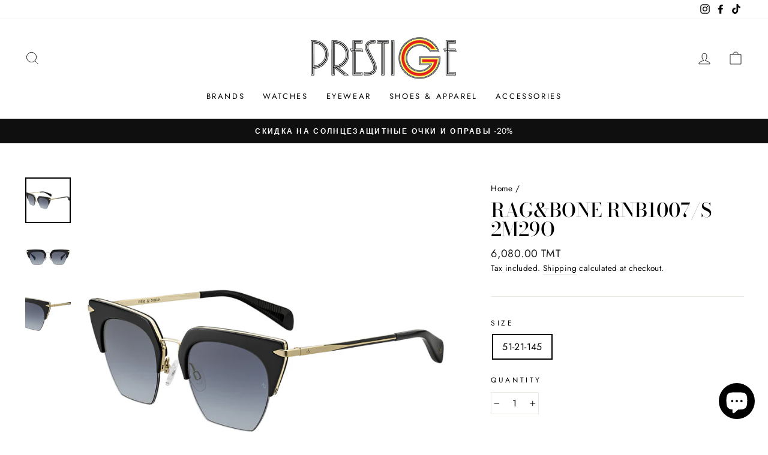

--- FILE ---
content_type: text/html; charset=utf-8
request_url: https://prestige.tm/products/rag-bone-rnb1007-s
body_size: 35285
content:
<!doctype html>
<html class="no-js" lang="en" dir="ltr">
<head>
  <meta charset="utf-8">
  <meta http-equiv="X-UA-Compatible" content="IE=edge,chrome=1">
  <meta name="viewport" content="width=device-width,initial-scale=1">
  <meta name="theme-color" content="#111111">
  <link rel="canonical" href="https://prestige.tm/products/rag-bone-rnb1007-s">
  <link rel="preconnect" href="https://cdn.shopify.com">
  <link rel="preconnect" href="https://fonts.shopifycdn.com">
  <link rel="dns-prefetch" href="https://productreviews.shopifycdn.com">
  <link rel="dns-prefetch" href="https://ajax.googleapis.com">
  <link rel="dns-prefetch" href="https://maps.googleapis.com">
  <link rel="dns-prefetch" href="https://maps.gstatic.com"><link rel="shortcut icon" href="//prestige.tm/cdn/shop/files/G_32x32.png?v=1626284723" type="image/png" /><title>RAG&amp;BONE RNB1007/S 2M29O
&ndash; PRESTIGE
</title>
<meta name="description" content="Описание очков Rag &amp;amp; Bone – это гармония британской классики и американской эстетики. Бренд завоевал любовь покупателей во всем мире благодаря линейке аутентичной одежды и стильных аксессуаров. Основные характеристики очков Марка: RAG&amp;amp;BONEМодель: RNB1007/S ХАРАКТЕРИСТИКИ ОПРАВЫ Тип: СОЛНЦЕЗАЩИТНЫЕ Пол: ЖЕНСКИЕ "><meta property="og:site_name" content="PRESTIGE">
  <meta property="og:url" content="https://prestige.tm/products/rag-bone-rnb1007-s">
  <meta property="og:title" content="RAG&amp;BONE RNB1007/S 2M29O">
  <meta property="og:type" content="product">
  <meta property="og:description" content="Описание очков Rag &amp;amp; Bone – это гармония британской классики и американской эстетики. Бренд завоевал любовь покупателей во всем мире благодаря линейке аутентичной одежды и стильных аксессуаров. Основные характеристики очков Марка: RAG&amp;amp;BONEМодель: RNB1007/S ХАРАКТЕРИСТИКИ ОПРАВЫ Тип: СОЛНЦЕЗАЩИТНЫЕ Пол: ЖЕНСКИЕ "><meta property="og:image" content="http://prestige.tm/cdn/shop/products/20116802M29O_P00.jpg?v=1630405535">
    <meta property="og:image:secure_url" content="https://prestige.tm/cdn/shop/products/20116802M29O_P00.jpg?v=1630405535">
    <meta property="og:image:width" content="1200">
    <meta property="og:image:height" content="1200"><meta name="twitter:site" content="@">
  <meta name="twitter:card" content="summary_large_image">
  <meta name="twitter:title" content="RAG&BONE RNB1007/S 2M29O">
  <meta name="twitter:description" content="Описание очков Rag &amp;amp; Bone – это гармония британской классики и американской эстетики. Бренд завоевал любовь покупателей во всем мире благодаря линейке аутентичной одежды и стильных аксессуаров. Основные характеристики очков Марка: RAG&amp;amp;BONEМодель: RNB1007/S ХАРАКТЕРИСТИКИ ОПРАВЫ Тип: СОЛНЦЕЗАЩИТНЫЕ Пол: ЖЕНСКИЕ ">
<style data-shopify>@font-face {
  font-family: "Bodoni Moda";
  font-weight: 500;
  font-style: normal;
  font-display: swap;
  src: url("//prestige.tm/cdn/fonts/bodoni_moda/bodonimoda_n5.36d0da1db617c453fb46e8089790ab6dc72c2356.woff2") format("woff2"),
       url("//prestige.tm/cdn/fonts/bodoni_moda/bodonimoda_n5.40f612bab009769f87511096f185d9228ad3baa3.woff") format("woff");
}

  @font-face {
  font-family: Jost;
  font-weight: 400;
  font-style: normal;
  font-display: swap;
  src: url("//prestige.tm/cdn/fonts/jost/jost_n4.d47a1b6347ce4a4c9f437608011273009d91f2b7.woff2") format("woff2"),
       url("//prestige.tm/cdn/fonts/jost/jost_n4.791c46290e672b3f85c3d1c651ef2efa3819eadd.woff") format("woff");
}


  @font-face {
  font-family: Jost;
  font-weight: 600;
  font-style: normal;
  font-display: swap;
  src: url("//prestige.tm/cdn/fonts/jost/jost_n6.ec1178db7a7515114a2d84e3dd680832b7af8b99.woff2") format("woff2"),
       url("//prestige.tm/cdn/fonts/jost/jost_n6.b1178bb6bdd3979fef38e103a3816f6980aeaff9.woff") format("woff");
}

  @font-face {
  font-family: Jost;
  font-weight: 400;
  font-style: italic;
  font-display: swap;
  src: url("//prestige.tm/cdn/fonts/jost/jost_i4.b690098389649750ada222b9763d55796c5283a5.woff2") format("woff2"),
       url("//prestige.tm/cdn/fonts/jost/jost_i4.fd766415a47e50b9e391ae7ec04e2ae25e7e28b0.woff") format("woff");
}

  @font-face {
  font-family: Jost;
  font-weight: 600;
  font-style: italic;
  font-display: swap;
  src: url("//prestige.tm/cdn/fonts/jost/jost_i6.9af7e5f39e3a108c08f24047a4276332d9d7b85e.woff2") format("woff2"),
       url("//prestige.tm/cdn/fonts/jost/jost_i6.2bf310262638f998ed206777ce0b9a3b98b6fe92.woff") format("woff");
}

</style><link href="//prestige.tm/cdn/shop/t/3/assets/theme.css?v=99830006611304585071696179223" rel="stylesheet" type="text/css" media="all" />
<style data-shopify>:root {
    --typeHeaderPrimary: "Bodoni Moda";
    --typeHeaderFallback: serif;
    --typeHeaderSize: 38px;
    --typeHeaderWeight: 500;
    --typeHeaderLineHeight: 1;
    --typeHeaderSpacing: 0.0em;

    --typeBasePrimary:Jost;
    --typeBaseFallback:sans-serif;
    --typeBaseSize: 16px;
    --typeBaseWeight: 400;
    --typeBaseSpacing: 0.025em;
    --typeBaseLineHeight: 1.6;

    --typeCollectionTitle: 18px;

    --iconWeight: 2px;
    --iconLinecaps: miter;

    
      --buttonRadius: 0px;
    

    --colorGridOverlayOpacity: 0.1;
  }

  .placeholder-content {
    background-image: linear-gradient(100deg, #ffffff 40%, #f7f7f7 63%, #ffffff 79%);
  }</style><script>
    document.documentElement.className = document.documentElement.className.replace('no-js', 'js');

    window.theme = window.theme || {};
    theme.routes = {
      home: "/",
      cart: "/cart.js",
      cartPage: "/cart",
      cartAdd: "/cart/add.js",
      cartChange: "/cart/change.js"
    };
    theme.strings = {
      soldOut: "Sold Out",
      unavailable: "Unavailable",
      stockLabel: "Only [count] items in stock!",
      willNotShipUntil: "Will not ship until [date]",
      willBeInStockAfter: "Will be in stock after [date]",
      waitingForStock: "Inventory on the way",
      savePrice: "Save [saved_amount]",
      cartEmpty: "Your cart is currently empty.",
      cartTermsConfirmation: "You must agree with the terms and conditions of sales to check out",
      searchCollections: "Collections:",
      searchPages: "Pages:",
      searchArticles: "Articles:"
    };
    theme.settings = {
      dynamicVariantsEnable: true,
      dynamicVariantType: "button",
      cartType: "drawer",
      isCustomerTemplate: false,
      moneyFormat: "{{amount}} TMT",
      saveType: "percent",
      recentlyViewedEnabled: false,
      productImageSize: "square",
      productImageCover: true,
      predictiveSearch: true,
      predictiveSearchType: "product,article,page,collection",
      inventoryThreshold: 10,
      quickView: true,
      themeName: 'Impulse',
      themeVersion: "4.1.4"
    };
  </script>

  

  <!-- Avada Email Marketing Script -->
 

<script>window.AVADA_EM_POPUP_CACHE = 1702721510899;window.AVADA_EM_PUSH_CACHE = 1702721320979;</script>









<script type="text/javascript">
  window.AVADA_EM = window.AVADA_EM || {};

  window.AVADA_EM.product = {
    id: 6939458502845,
    title: "RAG\u0026BONE RNB1007\/S 2M29O",
    variants: [{"id":40581787418813,"title":"51-21-145","option1":"51-21-145","option2":null,"option3":null,"sku":"RNB1007\/S 2M29O","requires_shipping":true,"taxable":true,"featured_image":{"id":30143849300157,"product_id":6939458502845,"position":1,"created_at":"2021-08-31T15:25:35+05:00","updated_at":"2021-08-31T15:25:35+05:00","alt":null,"width":1200,"height":1200,"src":"\/\/prestige.tm\/cdn\/shop\/products\/20116802M29O_P00.jpg?v=1630405535","variant_ids":[40581787418813]},"available":true,"name":"RAG\u0026BONE RNB1007\/S 2M29O - 51-21-145","public_title":"51-21-145","options":["51-21-145"],"price":608000,"weight":0,"compare_at_price":null,"inventory_management":"shopify","barcode":"716736055817","featured_media":{"alt":null,"id":22417905451197,"position":1,"preview_image":{"aspect_ratio":1.0,"height":1200,"width":1200,"src":"\/\/prestige.tm\/cdn\/shop\/products\/20116802M29O_P00.jpg?v=1630405535"}},"requires_selling_plan":false,"selling_plan_allocations":[]}],
    selectedVariant: null,
    vendor: "PRESTIGE watches \u0026 eyewear",
    productType: "sunglasses",
    collections: ["RAG\u0026BONE","RAG\u0026BONE Солнцезащитные Женские","ОЧКИ","СОЛНЦЕЗАЩИТНЫЕ ЖЕНСКИЕ"],
    image: "https://prestige.tm/cdn/shop/products/20116802M29O_P00_grande.jpg?v=1630405535",
    url: "https://prestige.tm/products/rag-bone-rnb1007-s",
    price: 608000,
    tags: ["Black","Rag\u0026Bone","RAG\u0026BONE Солнцезащитные Женские","Rx-able","Yellow Gold","Yellow Gold Black","Ацетат","Градиент","Клабмастер","Металлическая","ОЧКИ","Очки Женские","Полуободковая","Солнцезащитные","СОЛНЦЕЗАЩИТНЫЕ ЖЕНСКИЕ"],
  };
</script>


        <script>
            const date = new Date();
            window.AVADA_EM = window.AVADA_EM || {};
            window.AVADA_EM.template = "product";
            window.AVADA_EM.shopId = 'BN8AVyZjyHuMQuZPL4SF';
            window.AVADA_EM.disablePopupScript = true;
            window.AVADA_EM.disableTrackingScript = true;
            window.AVADA_EM.disablePushScript = true;
            const params = new URL(document.location).searchParams;
            if (params.get('_avde') && params.get('redirectUrl')) {
              window.location.replace(params.get('redirectUrl'));
            }
            window.AVADA_EM.isTrackingEnabled = true;
            window.AVADA_EM.cart = {"note":null,"attributes":{},"original_total_price":0,"total_price":0,"total_discount":0,"total_weight":0.0,"item_count":0,"items":[],"requires_shipping":false,"currency":"TMT","items_subtotal_price":0,"cart_level_discount_applications":[],"checkout_charge_amount":0};
        </script>
  <!-- /Avada Email Marketing Script -->

<script>window.performance && window.performance.mark && window.performance.mark('shopify.content_for_header.start');</script><meta id="shopify-digital-wallet" name="shopify-digital-wallet" content="/58154614973/digital_wallets/dialog">
<link rel="alternate" type="application/json+oembed" href="https://prestige.tm/products/rag-bone-rnb1007-s.oembed">
<script async="async" src="/checkouts/internal/preloads.js?locale=en-TM"></script>
<script id="shopify-features" type="application/json">{"accessToken":"0ee1c4692290b02ba9c769261a7acd5d","betas":["rich-media-storefront-analytics"],"domain":"prestige.tm","predictiveSearch":true,"shopId":58154614973,"locale":"en"}</script>
<script>var Shopify = Shopify || {};
Shopify.shop = "prestige-watches-eyewear.myshopify.com";
Shopify.locale = "en";
Shopify.currency = {"active":"TMT","rate":"1.0"};
Shopify.country = "TM";
Shopify.theme = {"name":"Impulse","id":125012410557,"schema_name":"Impulse","schema_version":"4.1.4","theme_store_id":857,"role":"main"};
Shopify.theme.handle = "null";
Shopify.theme.style = {"id":null,"handle":null};
Shopify.cdnHost = "prestige.tm/cdn";
Shopify.routes = Shopify.routes || {};
Shopify.routes.root = "/";</script>
<script type="module">!function(o){(o.Shopify=o.Shopify||{}).modules=!0}(window);</script>
<script>!function(o){function n(){var o=[];function n(){o.push(Array.prototype.slice.apply(arguments))}return n.q=o,n}var t=o.Shopify=o.Shopify||{};t.loadFeatures=n(),t.autoloadFeatures=n()}(window);</script>
<script id="shop-js-analytics" type="application/json">{"pageType":"product"}</script>
<script defer="defer" async type="module" src="//prestige.tm/cdn/shopifycloud/shop-js/modules/v2/client.init-shop-cart-sync_C5BV16lS.en.esm.js"></script>
<script defer="defer" async type="module" src="//prestige.tm/cdn/shopifycloud/shop-js/modules/v2/chunk.common_CygWptCX.esm.js"></script>
<script type="module">
  await import("//prestige.tm/cdn/shopifycloud/shop-js/modules/v2/client.init-shop-cart-sync_C5BV16lS.en.esm.js");
await import("//prestige.tm/cdn/shopifycloud/shop-js/modules/v2/chunk.common_CygWptCX.esm.js");

  window.Shopify.SignInWithShop?.initShopCartSync?.({"fedCMEnabled":true,"windoidEnabled":true});

</script>
<script id="__st">var __st={"a":58154614973,"offset":18000,"reqid":"a7ccdc7e-d030-4b71-9ea2-a1bc833e20dc-1768793130","pageurl":"prestige.tm\/products\/rag-bone-rnb1007-s","u":"cb9c4bf0d6e9","p":"product","rtyp":"product","rid":6939458502845};</script>
<script>window.ShopifyPaypalV4VisibilityTracking = true;</script>
<script id="captcha-bootstrap">!function(){'use strict';const t='contact',e='account',n='new_comment',o=[[t,t],['blogs',n],['comments',n],[t,'customer']],c=[[e,'customer_login'],[e,'guest_login'],[e,'recover_customer_password'],[e,'create_customer']],r=t=>t.map((([t,e])=>`form[action*='/${t}']:not([data-nocaptcha='true']) input[name='form_type'][value='${e}']`)).join(','),a=t=>()=>t?[...document.querySelectorAll(t)].map((t=>t.form)):[];function s(){const t=[...o],e=r(t);return a(e)}const i='password',u='form_key',d=['recaptcha-v3-token','g-recaptcha-response','h-captcha-response',i],f=()=>{try{return window.sessionStorage}catch{return}},m='__shopify_v',_=t=>t.elements[u];function p(t,e,n=!1){try{const o=window.sessionStorage,c=JSON.parse(o.getItem(e)),{data:r}=function(t){const{data:e,action:n}=t;return t[m]||n?{data:e,action:n}:{data:t,action:n}}(c);for(const[e,n]of Object.entries(r))t.elements[e]&&(t.elements[e].value=n);n&&o.removeItem(e)}catch(o){console.error('form repopulation failed',{error:o})}}const l='form_type',E='cptcha';function T(t){t.dataset[E]=!0}const w=window,h=w.document,L='Shopify',v='ce_forms',y='captcha';let A=!1;((t,e)=>{const n=(g='f06e6c50-85a8-45c8-87d0-21a2b65856fe',I='https://cdn.shopify.com/shopifycloud/storefront-forms-hcaptcha/ce_storefront_forms_captcha_hcaptcha.v1.5.2.iife.js',D={infoText:'Protected by hCaptcha',privacyText:'Privacy',termsText:'Terms'},(t,e,n)=>{const o=w[L][v],c=o.bindForm;if(c)return c(t,g,e,D).then(n);var r;o.q.push([[t,g,e,D],n]),r=I,A||(h.body.append(Object.assign(h.createElement('script'),{id:'captcha-provider',async:!0,src:r})),A=!0)});var g,I,D;w[L]=w[L]||{},w[L][v]=w[L][v]||{},w[L][v].q=[],w[L][y]=w[L][y]||{},w[L][y].protect=function(t,e){n(t,void 0,e),T(t)},Object.freeze(w[L][y]),function(t,e,n,w,h,L){const[v,y,A,g]=function(t,e,n){const i=e?o:[],u=t?c:[],d=[...i,...u],f=r(d),m=r(i),_=r(d.filter((([t,e])=>n.includes(e))));return[a(f),a(m),a(_),s()]}(w,h,L),I=t=>{const e=t.target;return e instanceof HTMLFormElement?e:e&&e.form},D=t=>v().includes(t);t.addEventListener('submit',(t=>{const e=I(t);if(!e)return;const n=D(e)&&!e.dataset.hcaptchaBound&&!e.dataset.recaptchaBound,o=_(e),c=g().includes(e)&&(!o||!o.value);(n||c)&&t.preventDefault(),c&&!n&&(function(t){try{if(!f())return;!function(t){const e=f();if(!e)return;const n=_(t);if(!n)return;const o=n.value;o&&e.removeItem(o)}(t);const e=Array.from(Array(32),(()=>Math.random().toString(36)[2])).join('');!function(t,e){_(t)||t.append(Object.assign(document.createElement('input'),{type:'hidden',name:u})),t.elements[u].value=e}(t,e),function(t,e){const n=f();if(!n)return;const o=[...t.querySelectorAll(`input[type='${i}']`)].map((({name:t})=>t)),c=[...d,...o],r={};for(const[a,s]of new FormData(t).entries())c.includes(a)||(r[a]=s);n.setItem(e,JSON.stringify({[m]:1,action:t.action,data:r}))}(t,e)}catch(e){console.error('failed to persist form',e)}}(e),e.submit())}));const S=(t,e)=>{t&&!t.dataset[E]&&(n(t,e.some((e=>e===t))),T(t))};for(const o of['focusin','change'])t.addEventListener(o,(t=>{const e=I(t);D(e)&&S(e,y())}));const B=e.get('form_key'),M=e.get(l),P=B&&M;t.addEventListener('DOMContentLoaded',(()=>{const t=y();if(P)for(const e of t)e.elements[l].value===M&&p(e,B);[...new Set([...A(),...v().filter((t=>'true'===t.dataset.shopifyCaptcha))])].forEach((e=>S(e,t)))}))}(h,new URLSearchParams(w.location.search),n,t,e,['guest_login'])})(!0,!0)}();</script>
<script integrity="sha256-4kQ18oKyAcykRKYeNunJcIwy7WH5gtpwJnB7kiuLZ1E=" data-source-attribution="shopify.loadfeatures" defer="defer" src="//prestige.tm/cdn/shopifycloud/storefront/assets/storefront/load_feature-a0a9edcb.js" crossorigin="anonymous"></script>
<script data-source-attribution="shopify.dynamic_checkout.dynamic.init">var Shopify=Shopify||{};Shopify.PaymentButton=Shopify.PaymentButton||{isStorefrontPortableWallets:!0,init:function(){window.Shopify.PaymentButton.init=function(){};var t=document.createElement("script");t.src="https://prestige.tm/cdn/shopifycloud/portable-wallets/latest/portable-wallets.en.js",t.type="module",document.head.appendChild(t)}};
</script>
<script data-source-attribution="shopify.dynamic_checkout.buyer_consent">
  function portableWalletsHideBuyerConsent(e){var t=document.getElementById("shopify-buyer-consent"),n=document.getElementById("shopify-subscription-policy-button");t&&n&&(t.classList.add("hidden"),t.setAttribute("aria-hidden","true"),n.removeEventListener("click",e))}function portableWalletsShowBuyerConsent(e){var t=document.getElementById("shopify-buyer-consent"),n=document.getElementById("shopify-subscription-policy-button");t&&n&&(t.classList.remove("hidden"),t.removeAttribute("aria-hidden"),n.addEventListener("click",e))}window.Shopify?.PaymentButton&&(window.Shopify.PaymentButton.hideBuyerConsent=portableWalletsHideBuyerConsent,window.Shopify.PaymentButton.showBuyerConsent=portableWalletsShowBuyerConsent);
</script>
<script>
  function portableWalletsCleanup(e){e&&e.src&&console.error("Failed to load portable wallets script "+e.src);var t=document.querySelectorAll("shopify-accelerated-checkout .shopify-payment-button__skeleton, shopify-accelerated-checkout-cart .wallet-cart-button__skeleton"),e=document.getElementById("shopify-buyer-consent");for(let e=0;e<t.length;e++)t[e].remove();e&&e.remove()}function portableWalletsNotLoadedAsModule(e){e instanceof ErrorEvent&&"string"==typeof e.message&&e.message.includes("import.meta")&&"string"==typeof e.filename&&e.filename.includes("portable-wallets")&&(window.removeEventListener("error",portableWalletsNotLoadedAsModule),window.Shopify.PaymentButton.failedToLoad=e,"loading"===document.readyState?document.addEventListener("DOMContentLoaded",window.Shopify.PaymentButton.init):window.Shopify.PaymentButton.init())}window.addEventListener("error",portableWalletsNotLoadedAsModule);
</script>

<script type="module" src="https://prestige.tm/cdn/shopifycloud/portable-wallets/latest/portable-wallets.en.js" onError="portableWalletsCleanup(this)" crossorigin="anonymous"></script>
<script nomodule>
  document.addEventListener("DOMContentLoaded", portableWalletsCleanup);
</script>

<link id="shopify-accelerated-checkout-styles" rel="stylesheet" media="screen" href="https://prestige.tm/cdn/shopifycloud/portable-wallets/latest/accelerated-checkout-backwards-compat.css" crossorigin="anonymous">
<style id="shopify-accelerated-checkout-cart">
        #shopify-buyer-consent {
  margin-top: 1em;
  display: inline-block;
  width: 100%;
}

#shopify-buyer-consent.hidden {
  display: none;
}

#shopify-subscription-policy-button {
  background: none;
  border: none;
  padding: 0;
  text-decoration: underline;
  font-size: inherit;
  cursor: pointer;
}

#shopify-subscription-policy-button::before {
  box-shadow: none;
}

      </style>

<script>window.performance && window.performance.mark && window.performance.mark('shopify.content_for_header.end');</script>

  <script src="//prestige.tm/cdn/shop/t/3/assets/vendor-scripts-v9.js" defer="defer"></script><script src="//prestige.tm/cdn/shop/t/3/assets/theme.min.js?v=60451137851990189171626202759" defer="defer"></script><script src="https://cdn.shopify.com/extensions/7bc9bb47-adfa-4267-963e-cadee5096caf/inbox-1252/assets/inbox-chat-loader.js" type="text/javascript" defer="defer"></script>
<link href="https://monorail-edge.shopifysvc.com" rel="dns-prefetch">
<script>(function(){if ("sendBeacon" in navigator && "performance" in window) {try {var session_token_from_headers = performance.getEntriesByType('navigation')[0].serverTiming.find(x => x.name == '_s').description;} catch {var session_token_from_headers = undefined;}var session_cookie_matches = document.cookie.match(/_shopify_s=([^;]*)/);var session_token_from_cookie = session_cookie_matches && session_cookie_matches.length === 2 ? session_cookie_matches[1] : "";var session_token = session_token_from_headers || session_token_from_cookie || "";function handle_abandonment_event(e) {var entries = performance.getEntries().filter(function(entry) {return /monorail-edge.shopifysvc.com/.test(entry.name);});if (!window.abandonment_tracked && entries.length === 0) {window.abandonment_tracked = true;var currentMs = Date.now();var navigation_start = performance.timing.navigationStart;var payload = {shop_id: 58154614973,url: window.location.href,navigation_start,duration: currentMs - navigation_start,session_token,page_type: "product"};window.navigator.sendBeacon("https://monorail-edge.shopifysvc.com/v1/produce", JSON.stringify({schema_id: "online_store_buyer_site_abandonment/1.1",payload: payload,metadata: {event_created_at_ms: currentMs,event_sent_at_ms: currentMs}}));}}window.addEventListener('pagehide', handle_abandonment_event);}}());</script>
<script id="web-pixels-manager-setup">(function e(e,d,r,n,o){if(void 0===o&&(o={}),!Boolean(null===(a=null===(i=window.Shopify)||void 0===i?void 0:i.analytics)||void 0===a?void 0:a.replayQueue)){var i,a;window.Shopify=window.Shopify||{};var t=window.Shopify;t.analytics=t.analytics||{};var s=t.analytics;s.replayQueue=[],s.publish=function(e,d,r){return s.replayQueue.push([e,d,r]),!0};try{self.performance.mark("wpm:start")}catch(e){}var l=function(){var e={modern:/Edge?\/(1{2}[4-9]|1[2-9]\d|[2-9]\d{2}|\d{4,})\.\d+(\.\d+|)|Firefox\/(1{2}[4-9]|1[2-9]\d|[2-9]\d{2}|\d{4,})\.\d+(\.\d+|)|Chrom(ium|e)\/(9{2}|\d{3,})\.\d+(\.\d+|)|(Maci|X1{2}).+ Version\/(15\.\d+|(1[6-9]|[2-9]\d|\d{3,})\.\d+)([,.]\d+|)( \(\w+\)|)( Mobile\/\w+|) Safari\/|Chrome.+OPR\/(9{2}|\d{3,})\.\d+\.\d+|(CPU[ +]OS|iPhone[ +]OS|CPU[ +]iPhone|CPU IPhone OS|CPU iPad OS)[ +]+(15[._]\d+|(1[6-9]|[2-9]\d|\d{3,})[._]\d+)([._]\d+|)|Android:?[ /-](13[3-9]|1[4-9]\d|[2-9]\d{2}|\d{4,})(\.\d+|)(\.\d+|)|Android.+Firefox\/(13[5-9]|1[4-9]\d|[2-9]\d{2}|\d{4,})\.\d+(\.\d+|)|Android.+Chrom(ium|e)\/(13[3-9]|1[4-9]\d|[2-9]\d{2}|\d{4,})\.\d+(\.\d+|)|SamsungBrowser\/([2-9]\d|\d{3,})\.\d+/,legacy:/Edge?\/(1[6-9]|[2-9]\d|\d{3,})\.\d+(\.\d+|)|Firefox\/(5[4-9]|[6-9]\d|\d{3,})\.\d+(\.\d+|)|Chrom(ium|e)\/(5[1-9]|[6-9]\d|\d{3,})\.\d+(\.\d+|)([\d.]+$|.*Safari\/(?![\d.]+ Edge\/[\d.]+$))|(Maci|X1{2}).+ Version\/(10\.\d+|(1[1-9]|[2-9]\d|\d{3,})\.\d+)([,.]\d+|)( \(\w+\)|)( Mobile\/\w+|) Safari\/|Chrome.+OPR\/(3[89]|[4-9]\d|\d{3,})\.\d+\.\d+|(CPU[ +]OS|iPhone[ +]OS|CPU[ +]iPhone|CPU IPhone OS|CPU iPad OS)[ +]+(10[._]\d+|(1[1-9]|[2-9]\d|\d{3,})[._]\d+)([._]\d+|)|Android:?[ /-](13[3-9]|1[4-9]\d|[2-9]\d{2}|\d{4,})(\.\d+|)(\.\d+|)|Mobile Safari.+OPR\/([89]\d|\d{3,})\.\d+\.\d+|Android.+Firefox\/(13[5-9]|1[4-9]\d|[2-9]\d{2}|\d{4,})\.\d+(\.\d+|)|Android.+Chrom(ium|e)\/(13[3-9]|1[4-9]\d|[2-9]\d{2}|\d{4,})\.\d+(\.\d+|)|Android.+(UC? ?Browser|UCWEB|U3)[ /]?(15\.([5-9]|\d{2,})|(1[6-9]|[2-9]\d|\d{3,})\.\d+)\.\d+|SamsungBrowser\/(5\.\d+|([6-9]|\d{2,})\.\d+)|Android.+MQ{2}Browser\/(14(\.(9|\d{2,})|)|(1[5-9]|[2-9]\d|\d{3,})(\.\d+|))(\.\d+|)|K[Aa][Ii]OS\/(3\.\d+|([4-9]|\d{2,})\.\d+)(\.\d+|)/},d=e.modern,r=e.legacy,n=navigator.userAgent;return n.match(d)?"modern":n.match(r)?"legacy":"unknown"}(),u="modern"===l?"modern":"legacy",c=(null!=n?n:{modern:"",legacy:""})[u],f=function(e){return[e.baseUrl,"/wpm","/b",e.hashVersion,"modern"===e.buildTarget?"m":"l",".js"].join("")}({baseUrl:d,hashVersion:r,buildTarget:u}),m=function(e){var d=e.version,r=e.bundleTarget,n=e.surface,o=e.pageUrl,i=e.monorailEndpoint;return{emit:function(e){var a=e.status,t=e.errorMsg,s=(new Date).getTime(),l=JSON.stringify({metadata:{event_sent_at_ms:s},events:[{schema_id:"web_pixels_manager_load/3.1",payload:{version:d,bundle_target:r,page_url:o,status:a,surface:n,error_msg:t},metadata:{event_created_at_ms:s}}]});if(!i)return console&&console.warn&&console.warn("[Web Pixels Manager] No Monorail endpoint provided, skipping logging."),!1;try{return self.navigator.sendBeacon.bind(self.navigator)(i,l)}catch(e){}var u=new XMLHttpRequest;try{return u.open("POST",i,!0),u.setRequestHeader("Content-Type","text/plain"),u.send(l),!0}catch(e){return console&&console.warn&&console.warn("[Web Pixels Manager] Got an unhandled error while logging to Monorail."),!1}}}}({version:r,bundleTarget:l,surface:e.surface,pageUrl:self.location.href,monorailEndpoint:e.monorailEndpoint});try{o.browserTarget=l,function(e){var d=e.src,r=e.async,n=void 0===r||r,o=e.onload,i=e.onerror,a=e.sri,t=e.scriptDataAttributes,s=void 0===t?{}:t,l=document.createElement("script"),u=document.querySelector("head"),c=document.querySelector("body");if(l.async=n,l.src=d,a&&(l.integrity=a,l.crossOrigin="anonymous"),s)for(var f in s)if(Object.prototype.hasOwnProperty.call(s,f))try{l.dataset[f]=s[f]}catch(e){}if(o&&l.addEventListener("load",o),i&&l.addEventListener("error",i),u)u.appendChild(l);else{if(!c)throw new Error("Did not find a head or body element to append the script");c.appendChild(l)}}({src:f,async:!0,onload:function(){if(!function(){var e,d;return Boolean(null===(d=null===(e=window.Shopify)||void 0===e?void 0:e.analytics)||void 0===d?void 0:d.initialized)}()){var d=window.webPixelsManager.init(e)||void 0;if(d){var r=window.Shopify.analytics;r.replayQueue.forEach((function(e){var r=e[0],n=e[1],o=e[2];d.publishCustomEvent(r,n,o)})),r.replayQueue=[],r.publish=d.publishCustomEvent,r.visitor=d.visitor,r.initialized=!0}}},onerror:function(){return m.emit({status:"failed",errorMsg:"".concat(f," has failed to load")})},sri:function(e){var d=/^sha384-[A-Za-z0-9+/=]+$/;return"string"==typeof e&&d.test(e)}(c)?c:"",scriptDataAttributes:o}),m.emit({status:"loading"})}catch(e){m.emit({status:"failed",errorMsg:(null==e?void 0:e.message)||"Unknown error"})}}})({shopId: 58154614973,storefrontBaseUrl: "https://prestige.tm",extensionsBaseUrl: "https://extensions.shopifycdn.com/cdn/shopifycloud/web-pixels-manager",monorailEndpoint: "https://monorail-edge.shopifysvc.com/unstable/produce_batch",surface: "storefront-renderer",enabledBetaFlags: ["2dca8a86"],webPixelsConfigList: [{"id":"239599805","configuration":"{\"pixel_id\":\"799387438222313\",\"pixel_type\":\"facebook_pixel\",\"metaapp_system_user_token\":\"-\"}","eventPayloadVersion":"v1","runtimeContext":"OPEN","scriptVersion":"ca16bc87fe92b6042fbaa3acc2fbdaa6","type":"APP","apiClientId":2329312,"privacyPurposes":["ANALYTICS","MARKETING","SALE_OF_DATA"],"dataSharingAdjustments":{"protectedCustomerApprovalScopes":["read_customer_address","read_customer_email","read_customer_name","read_customer_personal_data","read_customer_phone"]}},{"id":"shopify-app-pixel","configuration":"{}","eventPayloadVersion":"v1","runtimeContext":"STRICT","scriptVersion":"0450","apiClientId":"shopify-pixel","type":"APP","privacyPurposes":["ANALYTICS","MARKETING"]},{"id":"shopify-custom-pixel","eventPayloadVersion":"v1","runtimeContext":"LAX","scriptVersion":"0450","apiClientId":"shopify-pixel","type":"CUSTOM","privacyPurposes":["ANALYTICS","MARKETING"]}],isMerchantRequest: false,initData: {"shop":{"name":"PRESTIGE","paymentSettings":{"currencyCode":"TMT"},"myshopifyDomain":"prestige-watches-eyewear.myshopify.com","countryCode":"TM","storefrontUrl":"https:\/\/prestige.tm"},"customer":null,"cart":null,"checkout":null,"productVariants":[{"price":{"amount":6080.0,"currencyCode":"TMT"},"product":{"title":"RAG\u0026BONE RNB1007\/S 2M29O","vendor":"PRESTIGE watches \u0026 eyewear","id":"6939458502845","untranslatedTitle":"RAG\u0026BONE RNB1007\/S 2M29O","url":"\/products\/rag-bone-rnb1007-s","type":"sunglasses"},"id":"40581787418813","image":{"src":"\/\/prestige.tm\/cdn\/shop\/products\/20116802M29O_P00.jpg?v=1630405535"},"sku":"RNB1007\/S 2M29O","title":"51-21-145","untranslatedTitle":"51-21-145"}],"purchasingCompany":null},},"https://prestige.tm/cdn","fcfee988w5aeb613cpc8e4bc33m6693e112",{"modern":"","legacy":""},{"shopId":"58154614973","storefrontBaseUrl":"https:\/\/prestige.tm","extensionBaseUrl":"https:\/\/extensions.shopifycdn.com\/cdn\/shopifycloud\/web-pixels-manager","surface":"storefront-renderer","enabledBetaFlags":"[\"2dca8a86\"]","isMerchantRequest":"false","hashVersion":"fcfee988w5aeb613cpc8e4bc33m6693e112","publish":"custom","events":"[[\"page_viewed\",{}],[\"product_viewed\",{\"productVariant\":{\"price\":{\"amount\":6080.0,\"currencyCode\":\"TMT\"},\"product\":{\"title\":\"RAG\u0026BONE RNB1007\/S 2M29O\",\"vendor\":\"PRESTIGE watches \u0026 eyewear\",\"id\":\"6939458502845\",\"untranslatedTitle\":\"RAG\u0026BONE RNB1007\/S 2M29O\",\"url\":\"\/products\/rag-bone-rnb1007-s\",\"type\":\"sunglasses\"},\"id\":\"40581787418813\",\"image\":{\"src\":\"\/\/prestige.tm\/cdn\/shop\/products\/20116802M29O_P00.jpg?v=1630405535\"},\"sku\":\"RNB1007\/S 2M29O\",\"title\":\"51-21-145\",\"untranslatedTitle\":\"51-21-145\"}}]]"});</script><script>
  window.ShopifyAnalytics = window.ShopifyAnalytics || {};
  window.ShopifyAnalytics.meta = window.ShopifyAnalytics.meta || {};
  window.ShopifyAnalytics.meta.currency = 'TMT';
  var meta = {"product":{"id":6939458502845,"gid":"gid:\/\/shopify\/Product\/6939458502845","vendor":"PRESTIGE watches \u0026 eyewear","type":"sunglasses","handle":"rag-bone-rnb1007-s","variants":[{"id":40581787418813,"price":608000,"name":"RAG\u0026BONE RNB1007\/S 2M29O - 51-21-145","public_title":"51-21-145","sku":"RNB1007\/S 2M29O"}],"remote":false},"page":{"pageType":"product","resourceType":"product","resourceId":6939458502845,"requestId":"a7ccdc7e-d030-4b71-9ea2-a1bc833e20dc-1768793130"}};
  for (var attr in meta) {
    window.ShopifyAnalytics.meta[attr] = meta[attr];
  }
</script>
<script class="analytics">
  (function () {
    var customDocumentWrite = function(content) {
      var jquery = null;

      if (window.jQuery) {
        jquery = window.jQuery;
      } else if (window.Checkout && window.Checkout.$) {
        jquery = window.Checkout.$;
      }

      if (jquery) {
        jquery('body').append(content);
      }
    };

    var hasLoggedConversion = function(token) {
      if (token) {
        return document.cookie.indexOf('loggedConversion=' + token) !== -1;
      }
      return false;
    }

    var setCookieIfConversion = function(token) {
      if (token) {
        var twoMonthsFromNow = new Date(Date.now());
        twoMonthsFromNow.setMonth(twoMonthsFromNow.getMonth() + 2);

        document.cookie = 'loggedConversion=' + token + '; expires=' + twoMonthsFromNow;
      }
    }

    var trekkie = window.ShopifyAnalytics.lib = window.trekkie = window.trekkie || [];
    if (trekkie.integrations) {
      return;
    }
    trekkie.methods = [
      'identify',
      'page',
      'ready',
      'track',
      'trackForm',
      'trackLink'
    ];
    trekkie.factory = function(method) {
      return function() {
        var args = Array.prototype.slice.call(arguments);
        args.unshift(method);
        trekkie.push(args);
        return trekkie;
      };
    };
    for (var i = 0; i < trekkie.methods.length; i++) {
      var key = trekkie.methods[i];
      trekkie[key] = trekkie.factory(key);
    }
    trekkie.load = function(config) {
      trekkie.config = config || {};
      trekkie.config.initialDocumentCookie = document.cookie;
      var first = document.getElementsByTagName('script')[0];
      var script = document.createElement('script');
      script.type = 'text/javascript';
      script.onerror = function(e) {
        var scriptFallback = document.createElement('script');
        scriptFallback.type = 'text/javascript';
        scriptFallback.onerror = function(error) {
                var Monorail = {
      produce: function produce(monorailDomain, schemaId, payload) {
        var currentMs = new Date().getTime();
        var event = {
          schema_id: schemaId,
          payload: payload,
          metadata: {
            event_created_at_ms: currentMs,
            event_sent_at_ms: currentMs
          }
        };
        return Monorail.sendRequest("https://" + monorailDomain + "/v1/produce", JSON.stringify(event));
      },
      sendRequest: function sendRequest(endpointUrl, payload) {
        // Try the sendBeacon API
        if (window && window.navigator && typeof window.navigator.sendBeacon === 'function' && typeof window.Blob === 'function' && !Monorail.isIos12()) {
          var blobData = new window.Blob([payload], {
            type: 'text/plain'
          });

          if (window.navigator.sendBeacon(endpointUrl, blobData)) {
            return true;
          } // sendBeacon was not successful

        } // XHR beacon

        var xhr = new XMLHttpRequest();

        try {
          xhr.open('POST', endpointUrl);
          xhr.setRequestHeader('Content-Type', 'text/plain');
          xhr.send(payload);
        } catch (e) {
          console.log(e);
        }

        return false;
      },
      isIos12: function isIos12() {
        return window.navigator.userAgent.lastIndexOf('iPhone; CPU iPhone OS 12_') !== -1 || window.navigator.userAgent.lastIndexOf('iPad; CPU OS 12_') !== -1;
      }
    };
    Monorail.produce('monorail-edge.shopifysvc.com',
      'trekkie_storefront_load_errors/1.1',
      {shop_id: 58154614973,
      theme_id: 125012410557,
      app_name: "storefront",
      context_url: window.location.href,
      source_url: "//prestige.tm/cdn/s/trekkie.storefront.cd680fe47e6c39ca5d5df5f0a32d569bc48c0f27.min.js"});

        };
        scriptFallback.async = true;
        scriptFallback.src = '//prestige.tm/cdn/s/trekkie.storefront.cd680fe47e6c39ca5d5df5f0a32d569bc48c0f27.min.js';
        first.parentNode.insertBefore(scriptFallback, first);
      };
      script.async = true;
      script.src = '//prestige.tm/cdn/s/trekkie.storefront.cd680fe47e6c39ca5d5df5f0a32d569bc48c0f27.min.js';
      first.parentNode.insertBefore(script, first);
    };
    trekkie.load(
      {"Trekkie":{"appName":"storefront","development":false,"defaultAttributes":{"shopId":58154614973,"isMerchantRequest":null,"themeId":125012410557,"themeCityHash":"2813720652906623350","contentLanguage":"en","currency":"TMT","eventMetadataId":"dd2a1536-83f0-4121-9ba7-abfa2ca17081"},"isServerSideCookieWritingEnabled":true,"monorailRegion":"shop_domain","enabledBetaFlags":["65f19447"]},"Session Attribution":{},"S2S":{"facebookCapiEnabled":true,"source":"trekkie-storefront-renderer","apiClientId":580111}}
    );

    var loaded = false;
    trekkie.ready(function() {
      if (loaded) return;
      loaded = true;

      window.ShopifyAnalytics.lib = window.trekkie;

      var originalDocumentWrite = document.write;
      document.write = customDocumentWrite;
      try { window.ShopifyAnalytics.merchantGoogleAnalytics.call(this); } catch(error) {};
      document.write = originalDocumentWrite;

      window.ShopifyAnalytics.lib.page(null,{"pageType":"product","resourceType":"product","resourceId":6939458502845,"requestId":"a7ccdc7e-d030-4b71-9ea2-a1bc833e20dc-1768793130","shopifyEmitted":true});

      var match = window.location.pathname.match(/checkouts\/(.+)\/(thank_you|post_purchase)/)
      var token = match? match[1]: undefined;
      if (!hasLoggedConversion(token)) {
        setCookieIfConversion(token);
        window.ShopifyAnalytics.lib.track("Viewed Product",{"currency":"TMT","variantId":40581787418813,"productId":6939458502845,"productGid":"gid:\/\/shopify\/Product\/6939458502845","name":"RAG\u0026BONE RNB1007\/S 2M29O - 51-21-145","price":"6080.00","sku":"RNB1007\/S 2M29O","brand":"PRESTIGE watches \u0026 eyewear","variant":"51-21-145","category":"sunglasses","nonInteraction":true,"remote":false},undefined,undefined,{"shopifyEmitted":true});
      window.ShopifyAnalytics.lib.track("monorail:\/\/trekkie_storefront_viewed_product\/1.1",{"currency":"TMT","variantId":40581787418813,"productId":6939458502845,"productGid":"gid:\/\/shopify\/Product\/6939458502845","name":"RAG\u0026BONE RNB1007\/S 2M29O - 51-21-145","price":"6080.00","sku":"RNB1007\/S 2M29O","brand":"PRESTIGE watches \u0026 eyewear","variant":"51-21-145","category":"sunglasses","nonInteraction":true,"remote":false,"referer":"https:\/\/prestige.tm\/products\/rag-bone-rnb1007-s"});
      }
    });


        var eventsListenerScript = document.createElement('script');
        eventsListenerScript.async = true;
        eventsListenerScript.src = "//prestige.tm/cdn/shopifycloud/storefront/assets/shop_events_listener-3da45d37.js";
        document.getElementsByTagName('head')[0].appendChild(eventsListenerScript);

})();</script>
  <script>
  if (!window.ga || (window.ga && typeof window.ga !== 'function')) {
    window.ga = function ga() {
      (window.ga.q = window.ga.q || []).push(arguments);
      if (window.Shopify && window.Shopify.analytics && typeof window.Shopify.analytics.publish === 'function') {
        window.Shopify.analytics.publish("ga_stub_called", {}, {sendTo: "google_osp_migration"});
      }
      console.error("Shopify's Google Analytics stub called with:", Array.from(arguments), "\nSee https://help.shopify.com/manual/promoting-marketing/pixels/pixel-migration#google for more information.");
    };
    if (window.Shopify && window.Shopify.analytics && typeof window.Shopify.analytics.publish === 'function') {
      window.Shopify.analytics.publish("ga_stub_initialized", {}, {sendTo: "google_osp_migration"});
    }
  }
</script>
<script
  defer
  src="https://prestige.tm/cdn/shopifycloud/perf-kit/shopify-perf-kit-3.0.4.min.js"
  data-application="storefront-renderer"
  data-shop-id="58154614973"
  data-render-region="gcp-us-central1"
  data-page-type="product"
  data-theme-instance-id="125012410557"
  data-theme-name="Impulse"
  data-theme-version="4.1.4"
  data-monorail-region="shop_domain"
  data-resource-timing-sampling-rate="10"
  data-shs="true"
  data-shs-beacon="true"
  data-shs-export-with-fetch="true"
  data-shs-logs-sample-rate="1"
  data-shs-beacon-endpoint="https://prestige.tm/api/collect"
></script>
</head>

<body class="template-product" data-center-text="true" data-button_style="square" data-type_header_capitalize="true" data-type_headers_align_text="true" data-type_product_capitalize="true" data-swatch_style="round" >

  <a class="in-page-link visually-hidden skip-link" href="#MainContent">Skip to content</a>

  <div id="PageContainer" class="page-container">
    <div class="transition-body"><div id="shopify-section-header" class="shopify-section">

<div id="NavDrawer" class="drawer drawer--left">
  <div class="drawer__contents">
    <div class="drawer__fixed-header">
      <div class="drawer__header appear-animation appear-delay-1">
        <div class="h2 drawer__title"></div>
        <div class="drawer__close">
          <button type="button" class="drawer__close-button js-drawer-close">
            <svg aria-hidden="true" focusable="false" role="presentation" class="icon icon-close" viewBox="0 0 64 64"><path d="M19 17.61l27.12 27.13m0-27.12L19 44.74"/></svg>
            <span class="icon__fallback-text">Close menu</span>
          </button>
        </div>
      </div>
    </div>
    <div class="drawer__scrollable">
      <ul class="mobile-nav" role="navigation" aria-label="Primary"><li class="mobile-nav__item appear-animation appear-delay-2"><div class="mobile-nav__has-sublist"><a href="/collections/brands"
                    class="mobile-nav__link mobile-nav__link--top-level"
                    id="Label-collections-brands1"
                    >
                    BRANDS
                  </a>
                  <div class="mobile-nav__toggle">
                    <button type="button"
                      aria-controls="Linklist-collections-brands1"
                      aria-labelledby="Label-collections-brands1"
                      class="collapsible-trigger collapsible--auto-height"><span class="collapsible-trigger__icon collapsible-trigger__icon--open" role="presentation">
  <svg aria-hidden="true" focusable="false" role="presentation" class="icon icon--wide icon-chevron-down" viewBox="0 0 28 16"><path d="M1.57 1.59l12.76 12.77L27.1 1.59" stroke-width="2" stroke="#000" fill="none" fill-rule="evenodd"/></svg>
</span>
</button>
                  </div></div><div id="Linklist-collections-brands1"
                class="mobile-nav__sublist collapsible-content collapsible-content--all"
                >
                <div class="collapsible-content__inner">
                  <ul class="mobile-nav__sublist"><li class="mobile-nav__item">
                        <div class="mobile-nav__child-item"><a href="/collections/brands-%D1%87%D0%B0%D1%81%D1%8B"
                              class="mobile-nav__link"
                              id="Sublabel-collections-brands-d1-87-d0-b0-d1-81-d1-8b1"
                              >
                              WATCHES
                            </a><button type="button"
                              aria-controls="Sublinklist-collections-brands1-collections-brands-d1-87-d0-b0-d1-81-d1-8b1"
                              aria-labelledby="Sublabel-collections-brands-d1-87-d0-b0-d1-81-d1-8b1"
                              class="collapsible-trigger"><span class="collapsible-trigger__icon collapsible-trigger__icon--circle collapsible-trigger__icon--open" role="presentation">
  <svg aria-hidden="true" focusable="false" role="presentation" class="icon icon--wide icon-chevron-down" viewBox="0 0 28 16"><path d="M1.57 1.59l12.76 12.77L27.1 1.59" stroke-width="2" stroke="#000" fill="none" fill-rule="evenodd"/></svg>
</span>
</button></div><div
                            id="Sublinklist-collections-brands1-collections-brands-d1-87-d0-b0-d1-81-d1-8b1"
                            aria-labelledby="Sublabel-collections-brands-d1-87-d0-b0-d1-81-d1-8b1"
                            class="mobile-nav__sublist collapsible-content collapsible-content--all"
                            >
                            <div class="collapsible-content__inner">
                              <ul class="mobile-nav__grandchildlist"><li class="mobile-nav__item">
                                    <a href="/collections/hublot" class="mobile-nav__link">
                                      Hublot
                                    </a>
                                  </li><li class="mobile-nav__item">
                                    <a href="/collections/breitling" class="mobile-nav__link">
                                      Breitling
                                    </a>
                                  </li><li class="mobile-nav__item">
                                    <a href="/collections/tag-heuer" class="mobile-nav__link">
                                      Tag Heuer
                                    </a>
                                  </li><li class="mobile-nav__item">
                                    <a href="/collections/baume-mercier" class="mobile-nav__link">
                                      Baume & Mercier
                                    </a>
                                  </li><li class="mobile-nav__item">
                                    <a href="/collections/longines" class="mobile-nav__link">
                                      Longines
                                    </a>
                                  </li><li class="mobile-nav__item">
                                    <a href="/collections/maurice-lacroix" class="mobile-nav__link">
                                      Maurice Lacroix
                                    </a>
                                  </li><li class="mobile-nav__item">
                                    <a href="/collections/rado" class="mobile-nav__link">
                                      Rado
                                    </a>
                                  </li><li class="mobile-nav__item">
                                    <a href="/collections/frederique-constant" class="mobile-nav__link">
                                      Frederique Constant
                                    </a>
                                  </li><li class="mobile-nav__item">
                                    <a href="/collections/raymond-weil-1" class="mobile-nav__link">
                                      Raymond Weil
                                    </a>
                                  </li><li class="mobile-nav__item">
                                    <a href="/collections/mido" class="mobile-nav__link">
                                      Mido
                                    </a>
                                  </li><li class="mobile-nav__item">
                                    <a href="/collections/certina" class="mobile-nav__link">
                                      Certina
                                    </a>
                                  </li><li class="mobile-nav__item">
                                    <a href="/collections/balmain" class="mobile-nav__link">
                                      Balmain
                                    </a>
                                  </li><li class="mobile-nav__item">
                                    <a href="/collections/seiko" class="mobile-nav__link">
                                      Seiko
                                    </a>
                                  </li><li class="mobile-nav__item">
                                    <a href="/collections/emporio-armani-1" class="mobile-nav__link">
                                      Emporio Armani
                                    </a>
                                  </li><li class="mobile-nav__item">
                                    <a href="/collections/michael-kors-1" class="mobile-nav__link">
                                      Michael Kors
                                    </a>
                                  </li><li class="mobile-nav__item">
                                    <a href="/collections/armani-exchange-1" class="mobile-nav__link">
                                      Armani Exchange
                                    </a>
                                  </li><li class="mobile-nav__item">
                                    <a href="/collections/fossil-1" class="mobile-nav__link">
                                      Fossil
                                    </a>
                                  </li><li class="mobile-nav__item">
                                    <a href="/collections/skagen" class="mobile-nav__link">
                                      Skagen
                                    </a>
                                  </li><li class="mobile-nav__item">
                                    <a href="/collections/casio" class="mobile-nav__link">
                                      Casio
                                    </a>
                                  </li></ul>
                            </div>
                          </div></li><li class="mobile-nav__item">
                        <div class="mobile-nav__child-item"><a href="/collections/brands-%D0%BE%D1%87%D0%BA%D0%B8"
                              class="mobile-nav__link"
                              id="Sublabel-collections-brands-d0-be-d1-87-d0-ba-d0-b82"
                              >
                              EYEWEAR
                            </a><button type="button"
                              aria-controls="Sublinklist-collections-brands1-collections-brands-d0-be-d1-87-d0-ba-d0-b82"
                              aria-labelledby="Sublabel-collections-brands-d0-be-d1-87-d0-ba-d0-b82"
                              class="collapsible-trigger"><span class="collapsible-trigger__icon collapsible-trigger__icon--circle collapsible-trigger__icon--open" role="presentation">
  <svg aria-hidden="true" focusable="false" role="presentation" class="icon icon--wide icon-chevron-down" viewBox="0 0 28 16"><path d="M1.57 1.59l12.76 12.77L27.1 1.59" stroke-width="2" stroke="#000" fill="none" fill-rule="evenodd"/></svg>
</span>
</button></div><div
                            id="Sublinklist-collections-brands1-collections-brands-d0-be-d1-87-d0-ba-d0-b82"
                            aria-labelledby="Sublabel-collections-brands-d0-be-d1-87-d0-ba-d0-b82"
                            class="mobile-nav__sublist collapsible-content collapsible-content--all"
                            >
                            <div class="collapsible-content__inner">
                              <ul class="mobile-nav__grandchildlist"><li class="mobile-nav__item">
                                    <a href="/collections/alexander-mcqueen" class="mobile-nav__link">
                                      Alexander McQueen
                                    </a>
                                  </li><li class="mobile-nav__item">
                                    <a href="/collections/balenciaga" class="mobile-nav__link">
                                      Balenciaga
                                    </a>
                                  </li><li class="mobile-nav__item">
                                    <a href="/collections/barton-perreira" class="mobile-nav__link">
                                      Barton Perreira
                                    </a>
                                  </li><li class="mobile-nav__item">
                                    <a href="/collections/blumarine" class="mobile-nav__link">
                                      Blumarine
                                    </a>
                                  </li><li class="mobile-nav__item">
                                    <a href="/collections/bottega-veneta" class="mobile-nav__link">
                                      Bottega Veneta
                                    </a>
                                  </li><li class="mobile-nav__item">
                                    <a href="/collections/burberry" class="mobile-nav__link">
                                      Burberry
                                    </a>
                                  </li><li class="mobile-nav__item">
                                    <a href="/collections/bvlgari" class="mobile-nav__link">
                                      Bvlgari
                                    </a>
                                  </li><li class="mobile-nav__item">
                                    <a href="/collections/carolina-herrera" class="mobile-nav__link">
                                      Carolina Herrera
                                    </a>
                                  </li><li class="mobile-nav__item">
                                    <a href="/collections/carrera" class="mobile-nav__link">
                                      Carrera
                                    </a>
                                  </li><li class="mobile-nav__item">
                                    <a href="/collections/cartier" class="mobile-nav__link">
                                      Cartier
                                    </a>
                                  </li><li class="mobile-nav__item">
                                    <a href="/collections/celine" class="mobile-nav__link">
                                      Celine
                                    </a>
                                  </li><li class="mobile-nav__item">
                                    <a href="/collections/ch" class="mobile-nav__link">
                                      CH
                                    </a>
                                  </li><li class="mobile-nav__item">
                                    <a href="/collections/chiara-ferragni" class="mobile-nav__link">
                                      Chiara Ferragni
                                    </a>
                                  </li><li class="mobile-nav__item">
                                    <a href="/collections/chopard" class="mobile-nav__link">
                                      Chopard
                                    </a>
                                  </li><li class="mobile-nav__item">
                                    <a href="/collections/david-beckham" class="mobile-nav__link">
                                      David Beckham
                                    </a>
                                  </li><li class="mobile-nav__item">
                                    <a href="/collections/dita" class="mobile-nav__link">
                                      Dita
                                    </a>
                                  </li><li class="mobile-nav__item">
                                    <a href="/collections/dior" class="mobile-nav__link">
                                      Dior
                                    </a>
                                  </li><li class="mobile-nav__item">
                                    <a href="/collections/dolce-gabbana" class="mobile-nav__link">
                                      Dolce&Gabbana
                                    </a>
                                  </li><li class="mobile-nav__item">
                                    <a href="/collections/dsquared2" class="mobile-nav__link">
                                      Dsquared2
                                    </a>
                                  </li><li class="mobile-nav__item">
                                    <a href="/collections/dunhill" class="mobile-nav__link">
                                      Dunhill
                                    </a>
                                  </li><li class="mobile-nav__item">
                                    <a href="/collections/elie-saab" class="mobile-nav__link">
                                      Elie Saab
                                    </a>
                                  </li><li class="mobile-nav__item">
                                    <a href="/collections/emporio-armani" class="mobile-nav__link">
                                      Emporio Armani
                                    </a>
                                  </li><li class="mobile-nav__item">
                                    <a href="/collections/ermenegildo-zegna" class="mobile-nav__link">
                                      Ermenegildo Zegna
                                    </a>
                                  </li><li class="mobile-nav__item">
                                    <a href="/collections/escada" class="mobile-nav__link">
                                      Escada
                                    </a>
                                  </li><li class="mobile-nav__item">
                                    <a href="/collections/fendi" class="mobile-nav__link">
                                      Fendi
                                    </a>
                                  </li><li class="mobile-nav__item">
                                    <a href="/collections/fossil" class="mobile-nav__link">
                                      Fossil
                                    </a>
                                  </li><li class="mobile-nav__item">
                                    <a href="/collections/fred" class="mobile-nav__link">
                                      Fred
                                    </a>
                                  </li><li class="mobile-nav__item">
                                    <a href="/collections/furla" class="mobile-nav__link">
                                      Furla
                                    </a>
                                  </li><li class="mobile-nav__item">
                                    <a href="/collections/gant" class="mobile-nav__link">
                                      Gant
                                    </a>
                                  </li><li class="mobile-nav__item">
                                    <a href="/collections/giorgio-armani" class="mobile-nav__link">
                                      Giorgio Armani
                                    </a>
                                  </li><li class="mobile-nav__item">
                                    <a href="/collections/givenchy" class="mobile-nav__link">
                                      Givenchy
                                    </a>
                                  </li><li class="mobile-nav__item">
                                    <a href="/collections/gucci" class="mobile-nav__link">
                                      Gucci
                                    </a>
                                  </li><li class="mobile-nav__item">
                                    <a href="/collections/guess" class="mobile-nav__link">
                                      Guess
                                    </a>
                                  </li><li class="mobile-nav__item">
                                    <a href="/collections/hugo" class="mobile-nav__link">
                                      Hugo
                                    </a>
                                  </li><li class="mobile-nav__item">
                                    <a href="/collections/hugo-boss" class="mobile-nav__link">
                                      Hugo Boss
                                    </a>
                                  </li><li class="mobile-nav__item">
                                    <a href="/collections/jimmy-choo" class="mobile-nav__link">
                                      Jimmy Choo
                                    </a>
                                  </li><li class="mobile-nav__item">
                                    <a href="/collections/juicy-couture" class="mobile-nav__link">
                                      Juicy Couture
                                    </a>
                                  </li><li class="mobile-nav__item">
                                    <a href="/collections/kate-spade" class="mobile-nav__link">
                                      Kate Spade
                                    </a>
                                  </li><li class="mobile-nav__item">
                                    <a href="/collections/lanvin" class="mobile-nav__link">
                                      Lanvin
                                    </a>
                                  </li><li class="mobile-nav__item">
                                    <a href="/collections/loewe-%D1%81%D0%BE%D0%BB%D0%BD%D1%86%D0%B5%D0%B7%D0%B0%D1%89%D0%B8%D1%82%D0%BD%D1%8B%D0%B5-%D0%B6%D0%B5%D0%BD%D1%81%D0%BA%D0%B8%D0%B5" class="mobile-nav__link">
                                      Loewe
                                    </a>
                                  </li><li class="mobile-nav__item">
                                    <a href="/collections/marc-jacobs" class="mobile-nav__link">
                                      Marc Jacobs
                                    </a>
                                  </li><li class="mobile-nav__item">
                                    <a href="/collections/max-mara" class="mobile-nav__link">
                                      Max Mara
                                    </a>
                                  </li><li class="mobile-nav__item">
                                    <a href="/collections/max-co" class="mobile-nav__link">
                                      Max&Co
                                    </a>
                                  </li><li class="mobile-nav__item">
                                    <a href="/collections/mercedes-benz-style" class="mobile-nav__link">
                                      Mercedes Benz Style
                                    </a>
                                  </li><li class="mobile-nav__item">
                                    <a href="/collections/maybach" class="mobile-nav__link">
                                      Maybach
                                    </a>
                                  </li><li class="mobile-nav__item">
                                    <a href="/collections/mcqueen" class="mobile-nav__link">
                                      McQueen
                                    </a>
                                  </li><li class="mobile-nav__item">
                                    <a href="/collections/michael-kors" class="mobile-nav__link">
                                      Michael Kors
                                    </a>
                                  </li><li class="mobile-nav__item">
                                    <a href="/collections/miu-miu" class="mobile-nav__link">
                                      Miu Miu
                                    </a>
                                  </li><li class="mobile-nav__item">
                                    <a href="/collections/moncler" class="mobile-nav__link">
                                      Moncler
                                    </a>
                                  </li><li class="mobile-nav__item">
                                    <a href="/collections/mont-blanc" class="mobile-nav__link">
                                      Mont Blanc
                                    </a>
                                  </li><li class="mobile-nav__item">
                                    <a href="/collections/moschino" class="mobile-nav__link">
                                      Moschino
                                    </a>
                                  </li><li class="mobile-nav__item">
                                    <a href="/collections/nina-ricci" class="mobile-nav__link">
                                      Nina Ricci
                                    </a>
                                  </li><li class="mobile-nav__item">
                                    <a href="/collections/persol" class="mobile-nav__link">
                                      Persol
                                    </a>
                                  </li><li class="mobile-nav__item">
                                    <a href="/collections/polaroid" class="mobile-nav__link">
                                      Polaroid
                                    </a>
                                  </li><li class="mobile-nav__item">
                                    <a href="/collections/police" class="mobile-nav__link">
                                      Police
                                    </a>
                                  </li><li class="mobile-nav__item">
                                    <a href="/collections/porsche-design" class="mobile-nav__link">
                                      Porsche Design
                                    </a>
                                  </li><li class="mobile-nav__item">
                                    <a href="/collections/prada" class="mobile-nav__link">
                                      Prada
                                    </a>
                                  </li><li class="mobile-nav__item">
                                    <a href="/collections/prada-linea-rossa" class="mobile-nav__link">
                                      Prada Linea Rossa
                                    </a>
                                  </li><li class="mobile-nav__item">
                                    <a href="/collections/puma" class="mobile-nav__link">
                                      Puma
                                    </a>
                                  </li><li class="mobile-nav__item">
                                    <a href="/collections/rag-bone" class="mobile-nav__link">
                                      Rag&Bone
                                    </a>
                                  </li><li class="mobile-nav__item">
                                    <a href="/collections/ralph" class="mobile-nav__link">
                                      Ralph
                                    </a>
                                  </li><li class="mobile-nav__item">
                                    <a href="/collections/ray-ban-junior" class="mobile-nav__link">
                                      Ray-Ban Junior
                                    </a>
                                  </li><li class="mobile-nav__item">
                                    <a href="/collections/ray-ban" class="mobile-nav__link">
                                      Ray-Ban
                                    </a>
                                  </li><li class="mobile-nav__item">
                                    <a href="/collections/roberto-cavalli" class="mobile-nav__link">
                                      Roberto Cavalli
                                    </a>
                                  </li><li class="mobile-nav__item">
                                    <a href="/collections/saint-laurent" class="mobile-nav__link">
                                      Saint Laurent
                                    </a>
                                  </li><li class="mobile-nav__item">
                                    <a href="/collections/salvadore-ferragamo" class="mobile-nav__link">
                                      Salvatore Ferragamo
                                    </a>
                                  </li><li class="mobile-nav__item">
                                    <a href="/collections/silhouette" class="mobile-nav__link">
                                      Silhouette
                                    </a>
                                  </li><li class="mobile-nav__item">
                                    <a href="/collections/stella-mccartney" class="mobile-nav__link">
                                      Stella McCartney
                                    </a>
                                  </li><li class="mobile-nav__item">
                                    <a href="/collections/swarovski" class="mobile-nav__link">
                                      Swarovski
                                    </a>
                                  </li><li class="mobile-nav__item">
                                    <a href="/collections/tag-heuer-1" class="mobile-nav__link">
                                      Tag Heuer
                                    </a>
                                  </li><li class="mobile-nav__item">
                                    <a href="/collections/tiffany-co" class="mobile-nav__link">
                                      Tiffany&Co
                                    </a>
                                  </li><li class="mobile-nav__item">
                                    <a href="/collections/tod-s" class="mobile-nav__link">
                                      Tod's
                                    </a>
                                  </li><li class="mobile-nav__item">
                                    <a href="/collections/tom-ford" class="mobile-nav__link">
                                      Tom Ford
                                    </a>
                                  </li><li class="mobile-nav__item">
                                    <a href="/collections/trussardi" class="mobile-nav__link">
                                      Trussardi
                                    </a>
                                  </li><li class="mobile-nav__item">
                                    <a href="/collections/under-armor" class="mobile-nav__link">
                                      Under Armor
                                    </a>
                                  </li><li class="mobile-nav__item">
                                    <a href="/collections/valentino" class="mobile-nav__link">
                                      Valentino
                                    </a>
                                  </li><li class="mobile-nav__item">
                                    <a href="/collections/versace" class="mobile-nav__link">
                                      Versace
                                    </a>
                                  </li><li class="mobile-nav__item">
                                    <a href="/collections/vogue" class="mobile-nav__link">
                                      Vogue
                                    </a>
                                  </li><li class="mobile-nav__item">
                                    <a href="/collections/yves-saint-laurent" class="mobile-nav__link">
                                      Yves Saint Laurent
                                    </a>
                                  </li></ul>
                            </div>
                          </div></li><li class="mobile-nav__item">
                        <div class="mobile-nav__child-item"><a href="/collections/shoes-apparel"
                              class="mobile-nav__link"
                              id="Sublabel-collections-shoes-apparel3"
                              >
                              SHOES &amp; APPAREL
                            </a><button type="button"
                              aria-controls="Sublinklist-collections-brands1-collections-shoes-apparel3"
                              aria-labelledby="Sublabel-collections-shoes-apparel3"
                              class="collapsible-trigger"><span class="collapsible-trigger__icon collapsible-trigger__icon--circle collapsible-trigger__icon--open" role="presentation">
  <svg aria-hidden="true" focusable="false" role="presentation" class="icon icon--wide icon-chevron-down" viewBox="0 0 28 16"><path d="M1.57 1.59l12.76 12.77L27.1 1.59" stroke-width="2" stroke="#000" fill="none" fill-rule="evenodd"/></svg>
</span>
</button></div><div
                            id="Sublinklist-collections-brands1-collections-shoes-apparel3"
                            aria-labelledby="Sublabel-collections-shoes-apparel3"
                            class="mobile-nav__sublist collapsible-content collapsible-content--all"
                            >
                            <div class="collapsible-content__inner">
                              <ul class="mobile-nav__grandchildlist"><li class="mobile-nav__item">
                                    <a href="/collections/geox" class="mobile-nav__link">
                                      Geox
                                    </a>
                                  </li></ul>
                            </div>
                          </div></li></ul>
                </div>
              </div></li><li class="mobile-nav__item appear-animation appear-delay-3"><div class="mobile-nav__has-sublist"><a href="/collections/%D1%87%D0%B0%D1%81%D1%8B-1"
                    class="mobile-nav__link mobile-nav__link--top-level"
                    id="Label-collections-d1-87-d0-b0-d1-81-d1-8b-12"
                    >
                    WATCHES
                  </a>
                  <div class="mobile-nav__toggle">
                    <button type="button"
                      aria-controls="Linklist-collections-d1-87-d0-b0-d1-81-d1-8b-12"
                      aria-labelledby="Label-collections-d1-87-d0-b0-d1-81-d1-8b-12"
                      class="collapsible-trigger collapsible--auto-height"><span class="collapsible-trigger__icon collapsible-trigger__icon--open" role="presentation">
  <svg aria-hidden="true" focusable="false" role="presentation" class="icon icon--wide icon-chevron-down" viewBox="0 0 28 16"><path d="M1.57 1.59l12.76 12.77L27.1 1.59" stroke-width="2" stroke="#000" fill="none" fill-rule="evenodd"/></svg>
</span>
</button>
                  </div></div><div id="Linklist-collections-d1-87-d0-b0-d1-81-d1-8b-12"
                class="mobile-nav__sublist collapsible-content collapsible-content--all"
                >
                <div class="collapsible-content__inner">
                  <ul class="mobile-nav__sublist"><li class="mobile-nav__item">
                        <div class="mobile-nav__child-item"><a href="/collections/%D1%87%D0%B0%D1%81%D1%8B-%D0%BC%D1%83%D0%B6%D1%81%D0%BA%D0%B8%D0%B5"
                              class="mobile-nav__link"
                              id="Sublabel-collections-d1-87-d0-b0-d1-81-d1-8b-d0-bc-d1-83-d0-b6-d1-81-d0-ba-d0-b8-d0-b51"
                              >
                              MEN
                            </a><button type="button"
                              aria-controls="Sublinklist-collections-d1-87-d0-b0-d1-81-d1-8b-12-collections-d1-87-d0-b0-d1-81-d1-8b-d0-bc-d1-83-d0-b6-d1-81-d0-ba-d0-b8-d0-b51"
                              aria-labelledby="Sublabel-collections-d1-87-d0-b0-d1-81-d1-8b-d0-bc-d1-83-d0-b6-d1-81-d0-ba-d0-b8-d0-b51"
                              class="collapsible-trigger"><span class="collapsible-trigger__icon collapsible-trigger__icon--circle collapsible-trigger__icon--open" role="presentation">
  <svg aria-hidden="true" focusable="false" role="presentation" class="icon icon--wide icon-chevron-down" viewBox="0 0 28 16"><path d="M1.57 1.59l12.76 12.77L27.1 1.59" stroke-width="2" stroke="#000" fill="none" fill-rule="evenodd"/></svg>
</span>
</button></div><div
                            id="Sublinklist-collections-d1-87-d0-b0-d1-81-d1-8b-12-collections-d1-87-d0-b0-d1-81-d1-8b-d0-bc-d1-83-d0-b6-d1-81-d0-ba-d0-b8-d0-b51"
                            aria-labelledby="Sublabel-collections-d1-87-d0-b0-d1-81-d1-8b-d0-bc-d1-83-d0-b6-d1-81-d0-ba-d0-b8-d0-b51"
                            class="mobile-nav__sublist collapsible-content collapsible-content--all"
                            >
                            <div class="collapsible-content__inner">
                              <ul class="mobile-nav__grandchildlist"><li class="mobile-nav__item">
                                    <a href="/collections/%D1%87%D0%B0%D1%81%D1%8B-%D0%BC%D1%83%D0%B6%D1%81%D0%BA%D0%B8%D0%B5-hublot" class="mobile-nav__link">
                                      Hublot
                                    </a>
                                  </li><li class="mobile-nav__item">
                                    <a href="/collections/%D1%87%D0%B0%D1%81%D1%8B-%D0%BC%D1%83%D0%B6%D1%81%D0%BA%D0%B8%D0%B5-breitling" class="mobile-nav__link">
                                      Breitling
                                    </a>
                                  </li><li class="mobile-nav__item">
                                    <a href="/collections/%D1%87%D0%B0%D1%81%D1%8B-%D0%BC%D1%83%D0%B6%D1%81%D0%BA%D0%B8%D0%B5-tag-heuer" class="mobile-nav__link">
                                      Tag Heuer
                                    </a>
                                  </li><li class="mobile-nav__item">
                                    <a href="/collections/%D1%87%D0%B0%D1%81%D1%8B-%D0%BC%D1%83%D0%B6%D1%81%D0%BA%D0%B8%D0%B5-baume-mercier" class="mobile-nav__link">
                                      Baume & Mercier
                                    </a>
                                  </li><li class="mobile-nav__item">
                                    <a href="/collections/%D1%87%D0%B0%D1%81%D1%8B-%D0%BC%D1%83%D0%B6%D1%81%D0%BA%D0%B8%D0%B5-longines" class="mobile-nav__link">
                                      Longines
                                    </a>
                                  </li><li class="mobile-nav__item">
                                    <a href="/collections/%D1%87%D0%B0%D1%81%D1%8B-%D0%BC%D1%83%D0%B6%D1%81%D0%BA%D0%B8%D0%B5-maurice-lacroix" class="mobile-nav__link">
                                      Maurice Lacroix
                                    </a>
                                  </li><li class="mobile-nav__item">
                                    <a href="/collections/%D1%87%D0%B0%D1%81%D1%8B-%D0%BC%D1%83%D0%B6%D1%81%D0%BA%D0%B8%D0%B5-rado" class="mobile-nav__link">
                                      Rado
                                    </a>
                                  </li><li class="mobile-nav__item">
                                    <a href="/collections/%D1%87%D0%B0%D1%81%D1%8B-%D0%BC%D1%83%D0%B6%D1%81%D0%BA%D0%B8%D0%B5-frederique-constant" class="mobile-nav__link">
                                      Frederique Constant
                                    </a>
                                  </li><li class="mobile-nav__item">
                                    <a href="/collections/%D1%87%D0%B0%D1%81%D1%8B-%D0%BC%D1%83%D0%B6%D1%81%D0%BA%D0%B8%D0%B5-raymond-weil/Raymond-Weil" class="mobile-nav__link">
                                      Raymond Weil
                                    </a>
                                  </li><li class="mobile-nav__item">
                                    <a href="/collections/%D1%87%D0%B0%D1%81%D1%8B-%D0%BC%D1%83%D0%B6%D1%81%D0%BA%D0%B8%D0%B5-mido" class="mobile-nav__link">
                                      Mido
                                    </a>
                                  </li><li class="mobile-nav__item">
                                    <a href="/collections/%D1%87%D0%B0%D1%81%D1%8B-%D0%BC%D1%83%D0%B6%D1%81%D0%BA%D0%B8%D0%B5-certina" class="mobile-nav__link">
                                      Certina
                                    </a>
                                  </li><li class="mobile-nav__item">
                                    <a href="/collections/%D1%87%D0%B0%D1%81%D1%8B-%D0%BC%D1%83%D0%B6%D1%81%D0%BA%D0%B8%D0%B5-balmain" class="mobile-nav__link">
                                      Balmain
                                    </a>
                                  </li><li class="mobile-nav__item">
                                    <a href="/collections/%D1%87%D0%B0%D1%81%D1%8B-%D0%BC%D1%83%D0%B6%D1%81%D0%BA%D0%B8%D0%B5-seiko" class="mobile-nav__link">
                                      Seiko
                                    </a>
                                  </li><li class="mobile-nav__item">
                                    <a href="/collections/%D1%87%D0%B0%D1%81%D1%8B-%D0%BC%D1%83%D0%B6%D1%81%D0%BA%D0%B8%D0%B5-emporio-armani" class="mobile-nav__link">
                                      Emporio Armani
                                    </a>
                                  </li><li class="mobile-nav__item">
                                    <a href="/collections/%D1%87%D0%B0%D1%81%D1%8B-%D0%BC%D1%83%D0%B6%D1%81%D0%BA%D0%B8%D0%B5-michael-kors" class="mobile-nav__link">
                                      Michael Kors
                                    </a>
                                  </li><li class="mobile-nav__item">
                                    <a href="/collections/%D1%87%D0%B0%D1%81%D1%8B-%D0%BC%D1%83%D0%B6%D1%81%D0%BA%D0%B8%D0%B5-armani-exchange" class="mobile-nav__link">
                                      Armani Exchange
                                    </a>
                                  </li><li class="mobile-nav__item">
                                    <a href="/collections/%D1%87%D0%B0%D1%81%D1%8B-%D0%BC%D1%83%D0%B6%D1%81%D0%BA%D0%B8%D0%B5-fossil" class="mobile-nav__link">
                                      Fossil
                                    </a>
                                  </li><li class="mobile-nav__item">
                                    <a href="/collections/%D1%87%D0%B0%D1%81%D1%8B-%D0%BC%D1%83%D0%B6%D1%81%D0%BA%D0%B8%D0%B5-skagen" class="mobile-nav__link">
                                      Skagen
                                    </a>
                                  </li><li class="mobile-nav__item">
                                    <a href="/collections/%D1%87%D0%B0%D1%81%D1%8B-%D0%BC%D1%83%D0%B6%D1%81%D0%BA%D0%B8%D0%B5-casio" class="mobile-nav__link">
                                      Casio
                                    </a>
                                  </li></ul>
                            </div>
                          </div></li><li class="mobile-nav__item">
                        <div class="mobile-nav__child-item"><a href="/collections/%D1%87%D0%B0%D1%81%D1%8B-%D0%B6%D0%B5%D0%BD%D1%81%D0%BA%D0%B8%D0%B5"
                              class="mobile-nav__link"
                              id="Sublabel-collections-d1-87-d0-b0-d1-81-d1-8b-d0-b6-d0-b5-d0-bd-d1-81-d0-ba-d0-b8-d0-b52"
                              >
                              WOMEN
                            </a><button type="button"
                              aria-controls="Sublinklist-collections-d1-87-d0-b0-d1-81-d1-8b-12-collections-d1-87-d0-b0-d1-81-d1-8b-d0-b6-d0-b5-d0-bd-d1-81-d0-ba-d0-b8-d0-b52"
                              aria-labelledby="Sublabel-collections-d1-87-d0-b0-d1-81-d1-8b-d0-b6-d0-b5-d0-bd-d1-81-d0-ba-d0-b8-d0-b52"
                              class="collapsible-trigger"><span class="collapsible-trigger__icon collapsible-trigger__icon--circle collapsible-trigger__icon--open" role="presentation">
  <svg aria-hidden="true" focusable="false" role="presentation" class="icon icon--wide icon-chevron-down" viewBox="0 0 28 16"><path d="M1.57 1.59l12.76 12.77L27.1 1.59" stroke-width="2" stroke="#000" fill="none" fill-rule="evenodd"/></svg>
</span>
</button></div><div
                            id="Sublinklist-collections-d1-87-d0-b0-d1-81-d1-8b-12-collections-d1-87-d0-b0-d1-81-d1-8b-d0-b6-d0-b5-d0-bd-d1-81-d0-ba-d0-b8-d0-b52"
                            aria-labelledby="Sublabel-collections-d1-87-d0-b0-d1-81-d1-8b-d0-b6-d0-b5-d0-bd-d1-81-d0-ba-d0-b8-d0-b52"
                            class="mobile-nav__sublist collapsible-content collapsible-content--all"
                            >
                            <div class="collapsible-content__inner">
                              <ul class="mobile-nav__grandchildlist"><li class="mobile-nav__item">
                                    <a href="/collections/%D1%87%D0%B0%D1%81%D1%8B-%D0%B6%D0%B5%D0%BD%D1%81%D0%BA%D0%B8%D0%B5-hublot" class="mobile-nav__link">
                                      Hublot
                                    </a>
                                  </li><li class="mobile-nav__item">
                                    <a href="/collections/%D1%87%D0%B0%D1%81%D1%8B-%D0%B6%D0%B5%D0%BD%D1%81%D0%BA%D0%B8%D0%B5-breitling" class="mobile-nav__link">
                                      Breitling
                                    </a>
                                  </li><li class="mobile-nav__item">
                                    <a href="/collections/%D1%87%D0%B0%D1%81%D1%8B-%D0%B6%D0%B5%D0%BD%D1%81%D0%BA%D0%B8%D0%B5-tag-heuer" class="mobile-nav__link">
                                      Tag Heuer
                                    </a>
                                  </li><li class="mobile-nav__item">
                                    <a href="/collections/%D1%87%D0%B0%D1%81%D1%8B-%D0%B6%D0%B5%D0%BD%D1%81%D0%BA%D0%B8%D0%B5-baume-mercier" class="mobile-nav__link">
                                      Baume & Mercier
                                    </a>
                                  </li><li class="mobile-nav__item">
                                    <a href="/collections/%D1%87%D0%B0%D1%81%D1%8B-%D0%B6%D0%B5%D0%BD%D1%81%D0%BA%D0%B8%D0%B5-longines" class="mobile-nav__link">
                                      Longines
                                    </a>
                                  </li><li class="mobile-nav__item">
                                    <a href="/collections/%D1%87%D0%B0%D1%81%D1%8B-%D0%B6%D0%B5%D0%BD%D1%81%D0%BA%D0%B8%D0%B5-maurice-lacroix" class="mobile-nav__link">
                                      Maurice Lacroix
                                    </a>
                                  </li><li class="mobile-nav__item">
                                    <a href="/collections/%D1%87%D0%B0%D1%81%D1%8B-%D0%B6%D0%B5%D0%BD%D1%81%D0%BA%D0%B8%D0%B5-rado" class="mobile-nav__link">
                                      Rado
                                    </a>
                                  </li><li class="mobile-nav__item">
                                    <a href="/collections/%D1%87%D0%B0%D1%81%D1%8B-%D0%B6%D0%B5%D0%BD%D1%81%D0%BA%D0%B8%D0%B5-frederique-constant" class="mobile-nav__link">
                                      Frederique Constant
                                    </a>
                                  </li><li class="mobile-nav__item">
                                    <a href="/collections/%D1%87%D0%B0%D1%81%D1%8B-%D0%B6%D0%B5%D0%BD%D1%81%D0%BA%D0%B8%D0%B5-raymond-weil" class="mobile-nav__link">
                                      Raymond Weil
                                    </a>
                                  </li><li class="mobile-nav__item">
                                    <a href="/collections/%D1%87%D0%B0%D1%81%D1%8B-%D0%BC%D1%83%D0%B6%D1%81%D0%BA%D0%B8%D0%B5-mido-copy" class="mobile-nav__link">
                                      Mido
                                    </a>
                                  </li><li class="mobile-nav__item">
                                    <a href="/collections/%D1%87%D0%B0%D1%81%D1%8B-%D0%B6%D0%B5%D0%BD%D1%81%D0%BA%D0%B8%D0%B5-certina" class="mobile-nav__link">
                                      Certina
                                    </a>
                                  </li><li class="mobile-nav__item">
                                    <a href="/collections/%D1%87%D0%B0%D1%81%D1%8B-%D0%B6%D0%B5%D0%BD%D1%81%D0%BA%D0%B8%D0%B5-balmain" class="mobile-nav__link">
                                      Balmain
                                    </a>
                                  </li><li class="mobile-nav__item">
                                    <a href="/collections/%D1%87%D0%B0%D1%81%D1%8B-%D0%B6%D0%B5%D0%BD%D1%81%D0%BA%D0%B8%D0%B5-seiko" class="mobile-nav__link">
                                      Seiko
                                    </a>
                                  </li><li class="mobile-nav__item">
                                    <a href="/collections/%D1%87%D0%B0%D1%81%D1%8B-%D0%B6%D0%B5%D0%BD%D1%81%D0%BA%D0%B8%D0%B5-emporio-armani" class="mobile-nav__link">
                                      Emporio Armani
                                    </a>
                                  </li><li class="mobile-nav__item">
                                    <a href="/collections/%D1%87%D0%B0%D1%81%D1%8B-%D0%B6%D0%B5%D0%BD%D1%81%D0%BA%D0%B8%D0%B5-michael-kors" class="mobile-nav__link">
                                      Michael Kors
                                    </a>
                                  </li><li class="mobile-nav__item">
                                    <a href="/collections/%D1%87%D0%B0%D1%81%D1%8B-%D0%B6%D0%B5%D0%BD%D1%81%D0%BA%D0%B8%D0%B5-armani-exchange" class="mobile-nav__link">
                                      Armani Exchange
                                    </a>
                                  </li><li class="mobile-nav__item">
                                    <a href="/collections/%D1%87%D0%B0%D1%81%D1%8B-%D0%B6%D0%B5%D0%BD%D1%81%D0%BA%D0%B8%D0%B5-fossil" class="mobile-nav__link">
                                      Fossil
                                    </a>
                                  </li><li class="mobile-nav__item">
                                    <a href="/collections/%D1%87%D0%B0%D1%81%D1%8B-%D0%B6%D0%B5%D0%BD%D1%81%D0%BA%D0%B8%D0%B5-skagen" class="mobile-nav__link">
                                      Skagen
                                    </a>
                                  </li><li class="mobile-nav__item">
                                    <a href="/collections/%D1%87%D0%B0%D1%81%D1%8B-%D0%B6%D0%B5%D0%BD%D1%81%D0%BA%D0%B8%D0%B5-casio" class="mobile-nav__link">
                                      Casio
                                    </a>
                                  </li></ul>
                            </div>
                          </div></li><li class="mobile-nav__item">
                        <div class="mobile-nav__child-item"><a href="/collections/%D1%88%D0%BA%D0%B0%D1%82%D1%83%D0%BB%D0%BA%D0%B8-%D0%B4%D0%BB%D1%8F-%D1%87%D0%B0%D1%81%D0%BE%D0%B2"
                              class="mobile-nav__link"
                              id="Sublabel-collections-d1-88-d0-ba-d0-b0-d1-82-d1-83-d0-bb-d0-ba-d0-b8-d0-b4-d0-bb-d1-8f-d1-87-d0-b0-d1-81-d0-be-d0-b23"
                              >
                              WATCH WINDERS
                            </a><button type="button"
                              aria-controls="Sublinklist-collections-d1-87-d0-b0-d1-81-d1-8b-12-collections-d1-88-d0-ba-d0-b0-d1-82-d1-83-d0-bb-d0-ba-d0-b8-d0-b4-d0-bb-d1-8f-d1-87-d0-b0-d1-81-d0-be-d0-b23"
                              aria-labelledby="Sublabel-collections-d1-88-d0-ba-d0-b0-d1-82-d1-83-d0-bb-d0-ba-d0-b8-d0-b4-d0-bb-d1-8f-d1-87-d0-b0-d1-81-d0-be-d0-b23"
                              class="collapsible-trigger"><span class="collapsible-trigger__icon collapsible-trigger__icon--circle collapsible-trigger__icon--open" role="presentation">
  <svg aria-hidden="true" focusable="false" role="presentation" class="icon icon--wide icon-chevron-down" viewBox="0 0 28 16"><path d="M1.57 1.59l12.76 12.77L27.1 1.59" stroke-width="2" stroke="#000" fill="none" fill-rule="evenodd"/></svg>
</span>
</button></div><div
                            id="Sublinklist-collections-d1-87-d0-b0-d1-81-d1-8b-12-collections-d1-88-d0-ba-d0-b0-d1-82-d1-83-d0-bb-d0-ba-d0-b8-d0-b4-d0-bb-d1-8f-d1-87-d0-b0-d1-81-d0-be-d0-b23"
                            aria-labelledby="Sublabel-collections-d1-88-d0-ba-d0-b0-d1-82-d1-83-d0-bb-d0-ba-d0-b8-d0-b4-d0-bb-d1-8f-d1-87-d0-b0-d1-81-d0-be-d0-b23"
                            class="mobile-nav__sublist collapsible-content collapsible-content--all"
                            >
                            <div class="collapsible-content__inner">
                              <ul class="mobile-nav__grandchildlist"><li class="mobile-nav__item">
                                    <a href="/collections/%D1%88%D0%BA%D0%B0%D1%82%D1%83%D0%BB%D0%BA%D0%B8-%D0%B4%D0%BB%D1%8F-%D1%87%D0%B0%D1%81%D0%BE%D0%B2-benson" class="mobile-nav__link">
                                      Benson
                                    </a>
                                  </li></ul>
                            </div>
                          </div></li></ul>
                </div>
              </div></li><li class="mobile-nav__item appear-animation appear-delay-4"><div class="mobile-nav__has-sublist"><a href="/collections/%D0%BE%D1%87%D0%BA%D0%B8-1"
                    class="mobile-nav__link mobile-nav__link--top-level"
                    id="Label-collections-d0-be-d1-87-d0-ba-d0-b8-13"
                    >
                    EYEWEAR
                  </a>
                  <div class="mobile-nav__toggle">
                    <button type="button"
                      aria-controls="Linklist-collections-d0-be-d1-87-d0-ba-d0-b8-13"
                      aria-labelledby="Label-collections-d0-be-d1-87-d0-ba-d0-b8-13"
                      class="collapsible-trigger collapsible--auto-height"><span class="collapsible-trigger__icon collapsible-trigger__icon--open" role="presentation">
  <svg aria-hidden="true" focusable="false" role="presentation" class="icon icon--wide icon-chevron-down" viewBox="0 0 28 16"><path d="M1.57 1.59l12.76 12.77L27.1 1.59" stroke-width="2" stroke="#000" fill="none" fill-rule="evenodd"/></svg>
</span>
</button>
                  </div></div><div id="Linklist-collections-d0-be-d1-87-d0-ba-d0-b8-13"
                class="mobile-nav__sublist collapsible-content collapsible-content--all"
                >
                <div class="collapsible-content__inner">
                  <ul class="mobile-nav__sublist"><li class="mobile-nav__item">
                        <div class="mobile-nav__child-item"><a href="/collections/%D1%81%D0%BE%D0%BB%D0%BD%D1%86%D0%B5%D0%B7%D0%B0%D1%89%D0%B8%D1%82%D0%BD%D1%8B%D0%B5-%D0%BC%D1%83%D0%B6%D1%81%D0%BA%D0%B8%D0%B5"
                              class="mobile-nav__link"
                              id="Sublabel-collections-d1-81-d0-be-d0-bb-d0-bd-d1-86-d0-b5-d0-b7-d0-b0-d1-89-d0-b8-d1-82-d0-bd-d1-8b-d0-b5-d0-bc-d1-83-d0-b6-d1-81-d0-ba-d0-b8-d0-b51"
                              >
                              MEN SUNGLASSES
                            </a><button type="button"
                              aria-controls="Sublinklist-collections-d0-be-d1-87-d0-ba-d0-b8-13-collections-d1-81-d0-be-d0-bb-d0-bd-d1-86-d0-b5-d0-b7-d0-b0-d1-89-d0-b8-d1-82-d0-bd-d1-8b-d0-b5-d0-bc-d1-83-d0-b6-d1-81-d0-ba-d0-b8-d0-b51"
                              aria-labelledby="Sublabel-collections-d1-81-d0-be-d0-bb-d0-bd-d1-86-d0-b5-d0-b7-d0-b0-d1-89-d0-b8-d1-82-d0-bd-d1-8b-d0-b5-d0-bc-d1-83-d0-b6-d1-81-d0-ba-d0-b8-d0-b51"
                              class="collapsible-trigger"><span class="collapsible-trigger__icon collapsible-trigger__icon--circle collapsible-trigger__icon--open" role="presentation">
  <svg aria-hidden="true" focusable="false" role="presentation" class="icon icon--wide icon-chevron-down" viewBox="0 0 28 16"><path d="M1.57 1.59l12.76 12.77L27.1 1.59" stroke-width="2" stroke="#000" fill="none" fill-rule="evenodd"/></svg>
</span>
</button></div><div
                            id="Sublinklist-collections-d0-be-d1-87-d0-ba-d0-b8-13-collections-d1-81-d0-be-d0-bb-d0-bd-d1-86-d0-b5-d0-b7-d0-b0-d1-89-d0-b8-d1-82-d0-bd-d1-8b-d0-b5-d0-bc-d1-83-d0-b6-d1-81-d0-ba-d0-b8-d0-b51"
                            aria-labelledby="Sublabel-collections-d1-81-d0-be-d0-bb-d0-bd-d1-86-d0-b5-d0-b7-d0-b0-d1-89-d0-b8-d1-82-d0-bd-d1-8b-d0-b5-d0-bc-d1-83-d0-b6-d1-81-d0-ba-d0-b8-d0-b51"
                            class="mobile-nav__sublist collapsible-content collapsible-content--all"
                            >
                            <div class="collapsible-content__inner">
                              <ul class="mobile-nav__grandchildlist"><li class="mobile-nav__item">
                                    <a href="/collections/alexander-mcqueen-%D1%81%D0%BE%D0%BB%D0%BD%D1%86%D0%B5%D0%B7%D0%B0%D1%89%D0%B8%D1%82%D0%BD%D1%8B%D0%B5-%D0%BC%D1%83%D0%B6%D1%81%D0%BA%D0%B8%D0%B5-1" class="mobile-nav__link">
                                      Alexander McQueen
                                    </a>
                                  </li><li class="mobile-nav__item">
                                    <a href="/collections/barton-perreira-1" class="mobile-nav__link">
                                      Barton Perreira
                                    </a>
                                  </li><li class="mobile-nav__item">
                                    <a href="/collections/bvlgari-%D1%81%D0%BE%D0%BB%D0%BD%D1%86%D0%B5%D0%B7%D0%B0%D1%89%D0%B8%D1%82%D0%BD%D1%8B%D0%B5-%D0%BC%D1%83%D0%B6%D1%81%D0%BA%D0%B8%D0%B5-1" class="mobile-nav__link">
                                      Bvlgari
                                    </a>
                                  </li><li class="mobile-nav__item">
                                    <a href="/collections/carrera-%D1%81%D0%BE%D0%BB%D0%BD%D1%86%D0%B5%D0%B7%D0%B0%D1%89%D0%B8%D1%82%D0%BD%D1%8B%D0%B5-%D0%BC%D1%83%D0%B6%D1%81%D0%BA%D0%B8%D0%B5" class="mobile-nav__link">
                                      Carrera
                                    </a>
                                  </li><li class="mobile-nav__item">
                                    <a href="/collections/cartier-%D1%81%D0%BE%D0%BB%D0%BD%D1%86%D0%B5%D0%B7%D0%B0%D1%89%D0%B8%D1%82%D0%BD%D1%8B%D0%B5-%D0%BC%D1%83%D0%B6%D1%81%D0%BA%D0%B8%D0%B5-1" class="mobile-nav__link">
                                      Cartier
                                    </a>
                                  </li><li class="mobile-nav__item">
                                    <a href="/collections/chopard-%D1%81%D0%BE%D0%BB%D0%BD%D1%86%D0%B5%D0%B7%D0%B0%D1%89%D0%B8%D1%82%D0%BD%D1%8B%D0%B5-%D0%BC%D1%83%D0%B6%D1%81%D0%BA%D0%B8%D0%B5" class="mobile-nav__link">
                                      Chopard
                                    </a>
                                  </li><li class="mobile-nav__item">
                                    <a href="/collections/david-beckham-%D1%81%D0%BE%D0%BB%D0%BD%D1%86%D0%B5%D0%B7%D0%B0%D1%89%D0%B8%D1%82%D0%BD%D1%8B%D0%B5-%D0%BC%D1%83%D0%B6%D1%81%D0%BA%D0%B8%D0%B5" class="mobile-nav__link">
                                      David Beckham
                                    </a>
                                  </li><li class="mobile-nav__item">
                                    <a href="/collections/dita-%D1%81%D0%BE%D0%BB%D0%BD%D1%86%D0%B5%D0%B7%D0%B0%D1%89%D0%B8%D1%82%D0%BD%D1%8B%D0%B5-%D0%BC%D1%83%D0%B6%D1%81%D0%BA%D0%B8%D0%B5" class="mobile-nav__link">
                                      Dita
                                    </a>
                                  </li><li class="mobile-nav__item">
                                    <a href="/collections/dior-%D1%81%D0%BE%D0%BB%D0%BD%D1%86%D0%B5%D0%B7%D0%B0%D1%89%D0%B8%D1%82%D0%BD%D1%8B%D0%B5-%D0%BC%D1%83%D0%B6%D1%81%D0%BA%D0%B8%D0%B5" class="mobile-nav__link">
                                      Dior
                                    </a>
                                  </li><li class="mobile-nav__item">
                                    <a href="/collections/dolce-gabbana-%D1%81%D0%BE%D0%BB%D0%BD%D1%86%D0%B5%D0%B7%D0%B0%D1%89%D0%B8%D1%82%D0%BD%D1%8B%D0%B5-%D0%BC%D1%83%D0%B6%D1%81%D0%BA%D0%B8%D0%B5" class="mobile-nav__link">
                                      Dolce&Gabbana
                                    </a>
                                  </li><li class="mobile-nav__item">
                                    <a href="/collections/dsquared2-%D1%81%D0%BE%D0%BB%D0%BD%D1%86%D0%B5%D0%B7%D0%B0%D1%89%D0%B8%D1%82%D0%BD%D1%8B%D0%B5-%D0%BC%D1%83%D0%B6%D1%81%D0%BA%D0%B8%D0%B5" class="mobile-nav__link">
                                      Dsquared2
                                    </a>
                                  </li><li class="mobile-nav__item">
                                    <a href="/collections/dunhill-%D1%81%D0%BE%D0%BB%D0%BD%D1%86%D0%B5%D0%B7%D0%B0%D1%89%D0%B8%D1%82%D0%BD%D1%8B%D0%B5-%D0%BC%D1%83%D0%B6%D1%81%D0%BA%D0%B8%D0%B5" class="mobile-nav__link">
                                      Dunhill
                                    </a>
                                  </li><li class="mobile-nav__item">
                                    <a href="/collections/emporio-armani-%D1%81%D0%BE%D0%BB%D0%BD%D1%86%D0%B5%D0%B7%D0%B0%D1%89%D0%B8%D1%82%D0%BD%D1%8B%D0%B5-%D0%BC%D1%83%D0%B6%D1%81%D0%BA%D0%B8%D0%B5" class="mobile-nav__link">
                                      Emporio Armani
                                    </a>
                                  </li><li class="mobile-nav__item">
                                    <a href="/collections/ermenegildo-zegna-%D1%81%D0%BE%D0%BB%D0%BD%D1%86%D0%B5%D0%B7%D0%B0%D1%89%D0%B8%D1%82%D0%BD%D1%8B%D0%B5-%D0%BC%D1%83%D0%B6%D1%81%D0%BA%D0%B8%D0%B5" class="mobile-nav__link">
                                      Ermenegildo Zegna
                                    </a>
                                  </li><li class="mobile-nav__item">
                                    <a href="/collections/fendi-%D1%81%D0%BE%D0%BB%D0%BD%D1%86%D0%B5%D0%B7%D0%B0%D1%89%D0%B8%D1%82%D0%BD%D1%8B%D0%B5-%D0%BC%D1%83%D0%B6%D1%81%D0%BA%D0%B8%D0%B5" class="mobile-nav__link">
                                      Fendi
                                    </a>
                                  </li><li class="mobile-nav__item">
                                    <a href="/collections/fossil-%D1%81%D0%BE%D0%BB%D0%BD%D1%86%D0%B5%D0%B7%D0%B0%D1%89%D0%B8%D1%82%D0%BD%D1%8B%D0%B5-%D0%BC%D1%83%D0%B6%D1%81%D0%BA%D0%B8%D0%B5" class="mobile-nav__link">
                                      Fossil
                                    </a>
                                  </li><li class="mobile-nav__item">
                                    <a href="/collections/fred-%D1%81%D0%BE%D0%BB%D0%BD%D1%86%D0%B5%D0%B7%D0%B0%D1%89%D0%B8%D1%82%D0%BD%D1%8B%D0%B5-%D0%BC%D1%83%D0%B6%D1%81%D0%BA%D0%B8%D0%B5" class="mobile-nav__link">
                                      Fred
                                    </a>
                                  </li><li class="mobile-nav__item">
                                    <a href="/collections/gant-%D1%81%D0%BE%D0%BB%D0%BD%D1%86%D0%B5%D0%B7%D0%B0%D1%89%D0%B8%D1%82%D0%BD%D1%8B%D0%B5-%D0%BC%D1%83%D0%B6%D1%81%D0%BA%D0%B8%D0%B5" class="mobile-nav__link">
                                      Gant
                                    </a>
                                  </li><li class="mobile-nav__item">
                                    <a href="/collections/giorgio-armani-%D1%81%D0%BE%D0%BB%D0%BD%D1%86%D0%B5%D0%B7%D0%B0%D1%89%D0%B8%D1%82%D0%BD%D1%8B%D0%B5-%D0%BC%D1%83%D0%B6%D1%81%D0%BA%D0%B8%D0%B5" class="mobile-nav__link">
                                      Giorgio Armani
                                    </a>
                                  </li><li class="mobile-nav__item">
                                    <a href="/collections/givenchy-%D1%81%D0%BE%D0%BB%D0%BD%D1%86%D0%B5%D0%B7%D0%B0%D1%89%D0%B8%D1%82%D0%BD%D1%8B%D0%B5-%D0%BC%D1%83%D0%B6%D1%81%D0%BA%D0%B8%D0%B5" class="mobile-nav__link">
                                      Givenchy
                                    </a>
                                  </li><li class="mobile-nav__item">
                                    <a href="/collections/gucci-%D1%81%D0%BE%D0%BB%D0%BD%D1%86%D0%B5%D0%B7%D0%B0%D1%89%D0%B8%D1%82%D0%BD%D1%8B%D0%B5-%D0%BC%D1%83%D0%B6%D1%81%D0%BA%D0%B8%D0%B5" class="mobile-nav__link">
                                      Gucci
                                    </a>
                                  </li><li class="mobile-nav__item">
                                    <a href="/collections/hugo-%D1%81%D0%BE%D0%BB%D0%BD%D1%86%D0%B5%D0%B7%D0%B0%D1%89%D0%B8%D1%82%D0%BD%D1%8B%D0%B5-%D0%BC%D1%83%D0%B6%D1%81%D0%BA%D0%B8%D0%B5" class="mobile-nav__link">
                                      Hugo
                                    </a>
                                  </li><li class="mobile-nav__item">
                                    <a href="/collections/hugo-boss-%D1%81%D0%BE%D0%BB%D0%BD%D1%86%D0%B5%D0%B7%D0%B0%D1%89%D0%B8%D1%82%D0%BD%D1%8B%D0%B5-%D0%BC%D1%83%D0%B6%D1%81%D0%BA%D0%B8%D0%B5" class="mobile-nav__link">
                                      Hugo Boss
                                    </a>
                                  </li><li class="mobile-nav__item">
                                    <a href="/collections/marc-jacobs-%D1%81%D0%BE%D0%BB%D0%BD%D1%86%D0%B5%D0%B7%D0%B0%D1%89%D0%B8%D1%82%D0%BD%D1%8B%D0%B5-%D0%BC%D1%83%D0%B6%D1%81%D0%BA%D0%B8%D0%B5" class="mobile-nav__link">
                                      Marc Jacobs
                                    </a>
                                  </li><li class="mobile-nav__item">
                                    <a href="/collections/maybach-%D1%81%D0%BE%D0%BB%D0%BD%D1%86%D0%B5%D0%B7%D0%B0%D1%89%D0%B8%D1%82%D0%BD%D1%8B%D0%B5-%D0%BC%D1%83%D0%B6%D1%81%D0%BA%D0%B8%D0%B5" class="mobile-nav__link">
                                      Maybach
                                    </a>
                                  </li><li class="mobile-nav__item">
                                    <a href="/collections/mont-blanc-%D1%81%D0%BE%D0%BB%D0%BD%D1%86%D0%B5%D0%B7%D0%B0%D1%89%D0%B8%D1%82%D0%BD%D1%8B%D0%B5-%D0%BC%D1%83%D0%B6%D1%81%D0%BA%D0%B8%D0%B5" class="mobile-nav__link">
                                      Mont Blanc
                                    </a>
                                  </li><li class="mobile-nav__item">
                                    <a href="/collections/moncler-%D1%81%D0%BE%D0%BB%D0%BD%D1%86%D0%B5%D0%B7%D0%B0%D1%89%D0%B8%D1%82%D0%BD%D1%8B%D0%B5-%D0%BC%D1%83%D0%B6%D1%81%D0%BA%D0%B8%D0%B5" class="mobile-nav__link">
                                      Moncler
                                    </a>
                                  </li><li class="mobile-nav__item">
                                    <a href="/collections/persol-%D1%81%D0%BE%D0%BB%D0%BD%D1%86%D0%B5%D0%B7%D0%B0%D1%89%D0%B8%D1%82%D0%BD%D1%8B%D0%B5-%D0%BC%D1%83%D0%B6%D1%81%D0%BA%D0%B8%D0%B5" class="mobile-nav__link">
                                      Persol
                                    </a>
                                  </li><li class="mobile-nav__item">
                                    <a href="/collections/polaroid-%D1%81%D0%BE%D0%BB%D0%BD%D1%86%D0%B5%D0%B7%D0%B0%D1%89%D0%B8%D1%82%D0%BD%D1%8B%D0%B5-%D0%BC%D1%83%D0%B6%D1%81%D0%BA%D0%B8%D0%B5" class="mobile-nav__link">
                                      Polaroid
                                    </a>
                                  </li><li class="mobile-nav__item">
                                    <a href="/collections/police-%D1%81%D0%BE%D0%BB%D0%BD%D1%86%D0%B5%D0%B7%D0%B0%D1%89%D0%B8%D1%82%D0%BD%D1%8B%D0%B5-%D0%BC%D1%83%D0%B6%D1%81%D0%BA%D0%B8%D0%B5" class="mobile-nav__link">
                                      Police
                                    </a>
                                  </li><li class="mobile-nav__item">
                                    <a href="/collections/porsche-design-%D1%81%D0%BE%D0%BB%D0%BD%D1%86%D0%B5%D0%B7%D0%B0%D1%89%D0%B8%D1%82%D0%BD%D1%8B%D0%B5-%D0%BC%D1%83%D0%B6%D1%81%D0%BA%D0%B8%D0%B5" class="mobile-nav__link">
                                      Porsche Design
                                    </a>
                                  </li><li class="mobile-nav__item">
                                    <a href="/collections/prada-%D1%81%D0%BE%D0%BB%D0%BD%D1%86%D0%B5%D0%B7%D0%B0%D1%89%D0%B8%D1%82%D0%BD%D1%8B%D0%B5-%D0%BC%D1%83%D0%B6%D1%81%D0%BA%D0%B8%D0%B5" class="mobile-nav__link">
                                      Prada
                                    </a>
                                  </li><li class="mobile-nav__item">
                                    <a href="/collections/prada-linea-rossa-%D1%81%D0%BE%D0%BB%D0%BD%D1%86%D0%B5%D0%B7%D0%B0%D1%89%D0%B8%D1%82%D0%BD%D1%8B%D0%B5-%D0%BC%D1%83%D0%B6%D1%81%D0%BA%D0%B8%D0%B5" class="mobile-nav__link">
                                      Prada Linea Rossa
                                    </a>
                                  </li><li class="mobile-nav__item">
                                    <a href="/collections/puma-%D1%81%D0%BE%D0%BB%D0%BD%D1%86%D0%B5%D0%B7%D0%B0%D1%89%D0%B8%D1%82%D0%BD%D1%8B%D0%B5-%D0%BC%D1%83%D0%B6%D1%81%D0%BA%D0%B8%D0%B5" class="mobile-nav__link">
                                      Puma
                                    </a>
                                  </li><li class="mobile-nav__item">
                                    <a href="/collections/rag-bone-%D1%81%D0%BE%D0%BB%D0%BD%D1%86%D0%B5%D0%B7%D0%B0%D1%89%D0%B8%D1%82%D0%BD%D1%8B%D0%B5-%D0%BC%D1%83%D0%B6%D1%81%D0%BA%D0%B8%D0%B5" class="mobile-nav__link">
                                      Rag&Bone
                                    </a>
                                  </li><li class="mobile-nav__item">
                                    <a href="/collections/ray-ban-%D1%81%D0%BE%D0%BB%D0%BD%D1%86%D0%B5%D0%B7%D0%B0%D1%89%D0%B8%D1%82%D0%BD%D1%8B%D0%B5-%D0%BC%D1%83%D0%B6%D1%81%D0%BA%D0%B8%D0%B5-1" class="mobile-nav__link">
                                      Ray-Ban
                                    </a>
                                  </li><li class="mobile-nav__item">
                                    <a href="/collections/saint-laurent-%D1%81%D0%BE%D0%BB%D0%BD%D1%86%D0%B5%D0%B7%D0%B0%D1%89%D0%B8%D1%82%D0%BD%D1%8B%D0%B5-%D0%BC%D1%83%D0%B6%D1%81%D0%BA%D0%B8%D0%B5" class="mobile-nav__link">
                                      Saint Laurent
                                    </a>
                                  </li><li class="mobile-nav__item">
                                    <a href="/collections/silhouette-%D1%81%D0%BE%D0%BB%D0%BD%D1%86%D0%B5%D0%B7%D0%B0%D1%89%D0%B8%D1%82%D0%BD%D1%8B%D0%B5-%D0%BC%D1%83%D0%B6%D1%81%D0%BA%D0%B8%D0%B5" class="mobile-nav__link">
                                      Silhouette
                                    </a>
                                  </li><li class="mobile-nav__item">
                                    <a href="/collections/tag-heuer-%D1%81%D0%BE%D0%BB%D0%BD%D1%86%D0%B5%D0%B7%D0%B0%D1%89%D0%B8%D1%82%D0%BD%D1%8B%D0%B5-%D0%BC%D1%83%D0%B6%D1%81%D0%BA%D0%B8%D0%B5" class="mobile-nav__link">
                                      Tag Heuer
                                    </a>
                                  </li><li class="mobile-nav__item">
                                    <a href="/collections/tod-s-%D1%81%D0%BE%D0%BB%D0%BD%D1%86%D0%B5%D0%B7%D0%B0%D1%89%D0%B8%D1%82%D0%BD%D1%8B%D0%B5-%D0%BC%D1%83%D0%B6%D1%81%D0%BA%D0%B8%D0%B5" class="mobile-nav__link">
                                      Tod's
                                    </a>
                                  </li><li class="mobile-nav__item">
                                    <a href="/collections/tom-ford-%D1%81%D0%BE%D0%BB%D0%BD%D1%86%D0%B5%D0%B7%D0%B0%D1%89%D0%B8%D1%82%D0%BD%D1%8B%D0%B5-%D0%BC%D1%83%D0%B6%D1%81%D0%BA%D0%B8%D0%B5-1" class="mobile-nav__link">
                                      Tom Ford
                                    </a>
                                  </li><li class="mobile-nav__item">
                                    <a href="/collections/trussardi-%D1%81%D0%BE%D0%BB%D0%BD%D1%86%D0%B5%D0%B7%D0%B0%D1%89%D0%B8%D1%82%D0%BD%D1%8B%D0%B5-%D0%BC%D1%83%D0%B6%D1%81%D0%BA%D0%B8%D0%B5" class="mobile-nav__link">
                                      Trussardi
                                    </a>
                                  </li><li class="mobile-nav__item">
                                    <a href="/collections/under-armor-%D1%81%D0%BE%D0%BB%D0%BD%D1%86%D0%B5%D0%B7%D0%B0%D1%89%D0%B8%D1%82%D0%BD%D1%8B%D0%B5-%D0%BC%D1%83%D0%B6%D1%81%D0%BA%D0%B8%D0%B5" class="mobile-nav__link">
                                      Under Armor
                                    </a>
                                  </li></ul>
                            </div>
                          </div></li><li class="mobile-nav__item">
                        <div class="mobile-nav__child-item"><a href="/collections/%D1%81%D0%BE%D0%BB%D0%BD%D1%86%D0%B5%D0%B7%D0%B0%D1%89%D0%B8%D1%82%D0%BD%D1%8B%D0%B5-%D0%B6%D0%B5%D0%BD%D1%81%D0%BA%D0%B8%D0%B5"
                              class="mobile-nav__link"
                              id="Sublabel-collections-d1-81-d0-be-d0-bb-d0-bd-d1-86-d0-b5-d0-b7-d0-b0-d1-89-d0-b8-d1-82-d0-bd-d1-8b-d0-b5-d0-b6-d0-b5-d0-bd-d1-81-d0-ba-d0-b8-d0-b52"
                              >
                              WOMEN SUNGLASSES
                            </a><button type="button"
                              aria-controls="Sublinklist-collections-d0-be-d1-87-d0-ba-d0-b8-13-collections-d1-81-d0-be-d0-bb-d0-bd-d1-86-d0-b5-d0-b7-d0-b0-d1-89-d0-b8-d1-82-d0-bd-d1-8b-d0-b5-d0-b6-d0-b5-d0-bd-d1-81-d0-ba-d0-b8-d0-b52"
                              aria-labelledby="Sublabel-collections-d1-81-d0-be-d0-bb-d0-bd-d1-86-d0-b5-d0-b7-d0-b0-d1-89-d0-b8-d1-82-d0-bd-d1-8b-d0-b5-d0-b6-d0-b5-d0-bd-d1-81-d0-ba-d0-b8-d0-b52"
                              class="collapsible-trigger"><span class="collapsible-trigger__icon collapsible-trigger__icon--circle collapsible-trigger__icon--open" role="presentation">
  <svg aria-hidden="true" focusable="false" role="presentation" class="icon icon--wide icon-chevron-down" viewBox="0 0 28 16"><path d="M1.57 1.59l12.76 12.77L27.1 1.59" stroke-width="2" stroke="#000" fill="none" fill-rule="evenodd"/></svg>
</span>
</button></div><div
                            id="Sublinklist-collections-d0-be-d1-87-d0-ba-d0-b8-13-collections-d1-81-d0-be-d0-bb-d0-bd-d1-86-d0-b5-d0-b7-d0-b0-d1-89-d0-b8-d1-82-d0-bd-d1-8b-d0-b5-d0-b6-d0-b5-d0-bd-d1-81-d0-ba-d0-b8-d0-b52"
                            aria-labelledby="Sublabel-collections-d1-81-d0-be-d0-bb-d0-bd-d1-86-d0-b5-d0-b7-d0-b0-d1-89-d0-b8-d1-82-d0-bd-d1-8b-d0-b5-d0-b6-d0-b5-d0-bd-d1-81-d0-ba-d0-b8-d0-b52"
                            class="mobile-nav__sublist collapsible-content collapsible-content--all"
                            >
                            <div class="collapsible-content__inner">
                              <ul class="mobile-nav__grandchildlist"><li class="mobile-nav__item">
                                    <a href="/collections/alexander-mcqueen-%D1%81%D0%BE%D0%BB%D0%BD%D1%86%D0%B5%D0%B7%D0%B0%D1%89%D0%B8%D1%82%D0%BD%D1%8B%D0%B5-%D0%B6%D0%B5%D0%BD%D1%81%D0%BA%D0%B8%D0%B5-1" class="mobile-nav__link">
                                      Alexander McQueen
                                    </a>
                                  </li><li class="mobile-nav__item">
                                    <a href="/collections/balenciaga-%D1%81%D0%BE%D0%BB%D0%BD%D1%86%D0%B5%D0%B7%D0%B0%D1%89%D0%B8%D1%82%D0%BD%D1%8B%D0%B5-%D0%B6%D0%B5%D0%BD%D1%81%D0%BA%D0%B8%D0%B5-1" class="mobile-nav__link">
                                      Balenciaga
                                    </a>
                                  </li><li class="mobile-nav__item">
                                    <a href="/collections/barton-perreira-%D1%81%D0%BE%D0%BB%D0%BD%D1%86%D0%B5%D0%B7%D0%B0%D1%89%D0%B8%D1%82%D0%BD%D1%8B%D0%B5-%D0%B6%D0%B5%D0%BD%D1%81%D0%BA%D0%B8%D0%B5" class="mobile-nav__link">
                                      Barton Perreira
                                    </a>
                                  </li><li class="mobile-nav__item">
                                    <a href="/collections/blumarine-%D1%81%D0%BE%D0%BB%D0%BD%D1%86%D0%B5%D0%B7%D0%B0%D1%89%D0%B8%D1%82%D0%BD%D1%8B%D0%B5-%D0%B6%D0%B5%D0%BD%D1%81%D0%BA%D0%B8%D0%B5-1" class="mobile-nav__link">
                                      Blumarine
                                    </a>
                                  </li><li class="mobile-nav__item">
                                    <a href="/collections/bottega-veneta-%D1%81%D0%BE%D0%BB%D0%BD%D1%86%D0%B5%D0%B7%D0%B0%D1%89%D0%B8%D1%82%D0%BD%D1%8B%D0%B5-%D0%B6%D0%B5%D0%BD%D1%81%D0%BA%D0%B8%D0%B5-1" class="mobile-nav__link">
                                      Bottega Veneta
                                    </a>
                                  </li><li class="mobile-nav__item">
                                    <a href="/collections/burberry-%D1%81%D0%BE%D0%BB%D0%BD%D1%86%D0%B5%D0%B7%D0%B0%D1%89%D0%B8%D1%82%D0%BD%D1%8B%D0%B5-%D0%B6%D0%B5%D0%BD%D1%81%D0%BA%D0%B8%D0%B5-1" class="mobile-nav__link">
                                      Burberry
                                    </a>
                                  </li><li class="mobile-nav__item">
                                    <a href="/collections/bvlgari-%D1%81%D0%BE%D0%BB%D0%BD%D1%86%D0%B5%D0%B7%D0%B0%D1%89%D0%B8%D1%82%D0%BD%D1%8B%D0%B5-%D0%B6%D0%B5%D0%BD%D1%81%D0%BA%D0%B8%D0%B5-1" class="mobile-nav__link">
                                      Bvlgari
                                    </a>
                                  </li><li class="mobile-nav__item">
                                    <a href="/collections/carolina-herrera-%D1%81%D0%BE%D0%BB%D0%BD%D1%86%D0%B5%D0%B7%D0%B0%D1%89%D0%B8%D1%82%D0%BD%D1%8B%D0%B5-%D0%B6%D0%B5%D0%BD%D1%81%D0%BA%D0%B8%D0%B5" class="mobile-nav__link">
                                      Carolina Herrera
                                    </a>
                                  </li><li class="mobile-nav__item">
                                    <a href="/collections/carrera-%D1%81%D0%BE%D0%BB%D0%BD%D1%86%D0%B5%D0%B7%D0%B0%D1%89%D0%B8%D1%82%D0%BD%D1%8B%D0%B5-%D0%B6%D0%B5%D0%BD%D1%81%D0%BA%D0%B8%D0%B5" class="mobile-nav__link">
                                      Carrera
                                    </a>
                                  </li><li class="mobile-nav__item">
                                    <a href="/collections/cartier-%D1%81%D0%BE%D0%BB%D0%BD%D1%86%D0%B5%D0%B7%D0%B0%D1%89%D0%B8%D1%82%D0%BD%D1%8B%D0%B5-%D0%B6%D0%B5%D0%BD%D1%81%D0%BA%D0%B8%D0%B5-1" class="mobile-nav__link">
                                      Cartier
                                    </a>
                                  </li><li class="mobile-nav__item">
                                    <a href="/collections/celine-%D1%81%D0%BE%D0%BB%D0%BD%D1%86%D0%B5%D0%B7%D0%B0%D1%89%D0%B8%D1%82%D0%BD%D1%8B%D0%B5-%D0%B6%D0%B5%D0%BD%D1%81%D0%BA%D0%B8%D0%B5" class="mobile-nav__link">
                                      Celine
                                    </a>
                                  </li><li class="mobile-nav__item">
                                    <a href="/collections/ch-%D1%81%D0%BE%D0%BB%D0%BD%D1%86%D0%B5%D0%B7%D0%B0%D1%89%D0%B8%D1%82%D0%BD%D1%8B%D0%B5-%D0%B6%D0%B5%D0%BD%D1%81%D0%BA%D0%B8%D0%B5" class="mobile-nav__link">
                                      CH
                                    </a>
                                  </li><li class="mobile-nav__item">
                                    <a href="/collections/chiara-ferragni-%D1%81%D0%BE%D0%BB%D0%BD%D1%86%D0%B5%D0%B7%D0%B0%D1%89%D0%B8%D1%82%D0%BD%D1%8B%D0%B5-%D0%B6%D0%B5%D0%BD%D1%81%D0%BA%D0%B8%D0%B5" class="mobile-nav__link">
                                      Chiara Ferragni
                                    </a>
                                  </li><li class="mobile-nav__item">
                                    <a href="/collections/chopard-%D1%81%D0%BE%D0%BB%D0%BD%D1%86%D0%B5%D0%B7%D0%B0%D1%89%D0%B8%D1%82%D0%BD%D1%8B%D0%B5-%D0%B6%D0%B5%D0%BD%D1%81%D0%BA%D0%B8%D0%B5" class="mobile-nav__link">
                                      Chopard
                                    </a>
                                  </li><li class="mobile-nav__item">
                                    <a href="/collections/dita-%D1%81%D0%BE%D0%BB%D0%BD%D1%86%D0%B5%D0%B7%D0%B0%D1%89%D0%B8%D1%82%D0%BD%D1%8B%D0%B5-%D0%B6%D0%B5%D0%BD%D1%81%D0%BA%D0%B8%D0%B5" class="mobile-nav__link">
                                      Dita
                                    </a>
                                  </li><li class="mobile-nav__item">
                                    <a href="/collections/dior-%D1%81%D0%BE%D0%BB%D0%BD%D1%86%D0%B5%D0%B7%D0%B0%D1%89%D0%B8%D1%82%D0%BD%D1%8B%D0%B5-%D0%B6%D0%B5%D0%BD%D1%81%D0%BA%D0%B8%D0%B5" class="mobile-nav__link">
                                      Dior
                                    </a>
                                  </li><li class="mobile-nav__item">
                                    <a href="/collections/dolce-gabbana-%D1%81%D0%BE%D0%BB%D0%BD%D1%86%D0%B5%D0%B7%D0%B0%D1%89%D0%B8%D1%82%D0%BD%D1%8B%D0%B5-%D0%B6%D0%B5%D0%BD%D1%81%D0%BA%D0%B8%D0%B5" class="mobile-nav__link">
                                      Dolce&Gabbana
                                    </a>
                                  </li><li class="mobile-nav__item">
                                    <a href="/collections/dsquared2-%D1%81%D0%BE%D0%BB%D0%BD%D1%86%D0%B5%D0%B7%D0%B0%D1%89%D0%B8%D1%82%D0%BD%D1%8B%D0%B5-%D0%B6%D0%B5%D0%BD%D1%81%D0%BA%D0%B8%D0%B5" class="mobile-nav__link">
                                      Dsquared2
                                    </a>
                                  </li><li class="mobile-nav__item">
                                    <a href="/collections/elie-saab-%D1%81%D0%BE%D0%BB%D0%BD%D1%86%D0%B5%D0%B7%D0%B0%D1%89%D0%B8%D1%82%D0%BD%D1%8B%D0%B5-%D0%B6%D0%B5%D0%BD%D1%81%D0%BA%D0%B8%D0%B5" class="mobile-nav__link">
                                      Elie Saab
                                    </a>
                                  </li><li class="mobile-nav__item">
                                    <a href="/collections/emporio-armani-%D1%81%D0%BE%D0%BB%D0%BD%D1%86%D0%B5%D0%B7%D0%B0%D1%89%D0%B8%D1%82%D0%BD%D1%8B%D0%B5-%D0%B6%D0%B5%D0%BD%D1%81%D0%BA%D0%B8%D0%B5" class="mobile-nav__link">
                                      Emporio Armani
                                    </a>
                                  </li><li class="mobile-nav__item">
                                    <a href="/collections/escada-%D1%81%D0%BE%D0%BB%D0%BD%D1%86%D0%B5%D0%B7%D0%B0%D1%89%D0%B8%D1%82%D0%BD%D1%8B%D0%B5-%D0%B6%D0%B5%D0%BD%D1%81%D0%BA%D0%B8%D0%B5" class="mobile-nav__link">
                                      Escada
                                    </a>
                                  </li><li class="mobile-nav__item">
                                    <a href="/collections/fendi-%D1%81%D0%BE%D0%BB%D0%BD%D1%86%D0%B5%D0%B7%D0%B0%D1%89%D0%B8%D1%82%D0%BD%D1%8B%D0%B5-%D0%B6%D0%B5%D0%BD%D1%81%D0%BA%D0%B8%D0%B5" class="mobile-nav__link">
                                      Fendi
                                    </a>
                                  </li><li class="mobile-nav__item">
                                    <a href="/collections/fossil-%D1%81%D0%BE%D0%BB%D0%BD%D1%86%D0%B5%D0%B7%D0%B0%D1%89%D0%B8%D1%82%D0%BD%D1%8B%D0%B5-%D0%B6%D0%B5%D0%BD%D1%81%D0%BA%D0%B8%D0%B5" class="mobile-nav__link">
                                      Fossil
                                    </a>
                                  </li><li class="mobile-nav__item">
                                    <a href="/collections/fred-%D1%81%D0%BE%D0%BB%D0%BD%D1%86%D0%B5%D0%B7%D0%B0%D1%89%D0%B8%D1%82%D0%BD%D1%8B%D0%B5-%D0%B6%D0%B5%D0%BD%D1%81%D0%BA%D0%B8%D0%B5" class="mobile-nav__link">
                                      Fred
                                    </a>
                                  </li><li class="mobile-nav__item">
                                    <a href="/collections/furla-%D1%81%D0%BE%D0%BB%D0%BD%D1%86%D0%B5%D0%B7%D0%B0%D1%89%D0%B8%D1%82%D0%BD%D1%8B%D0%B5-%D0%B6%D0%B5%D0%BD%D1%81%D0%BA%D0%B8%D0%B5" class="mobile-nav__link">
                                      Furla
                                    </a>
                                  </li><li class="mobile-nav__item">
                                    <a href="/collections/gant-%D1%81%D0%BE%D0%BB%D0%BD%D1%86%D0%B5%D0%B7%D0%B0%D1%89%D0%B8%D1%82%D0%BD%D1%8B%D0%B5-%D0%B6%D0%B5%D0%BD%D1%81%D0%BA%D0%B8%D0%B5" class="mobile-nav__link">
                                      Gant
                                    </a>
                                  </li><li class="mobile-nav__item">
                                    <a href="/collections/givenchy-%D1%81%D0%BE%D0%BB%D0%BD%D1%86%D0%B5%D0%B7%D0%B0%D1%89%D0%B8%D1%82%D0%BD%D1%8B%D0%B5-%D0%B6%D0%B5%D0%BD%D1%81%D0%BA%D0%B8%D0%B5" class="mobile-nav__link">
                                      Givenchy
                                    </a>
                                  </li><li class="mobile-nav__item">
                                    <a href="/collections/gucci-%D1%81%D0%BE%D0%BB%D0%BD%D1%86%D0%B5%D0%B7%D0%B0%D1%89%D0%B8%D1%82%D0%BD%D1%8B%D0%B5-%D0%B6%D0%B5%D0%BD%D1%81%D0%BA%D0%B8%D0%B5" class="mobile-nav__link">
                                      Gucci
                                    </a>
                                  </li><li class="mobile-nav__item">
                                    <a href="/collections/guess-%D1%81%D0%BE%D0%BB%D0%BD%D1%86%D0%B5%D0%B7%D0%B0%D1%89%D0%B8%D1%82%D0%BD%D1%8B%D0%B5-%D0%B6%D0%B5%D0%BD%D1%81%D0%BA%D0%B8%D0%B5" class="mobile-nav__link">
                                      Guess
                                    </a>
                                  </li><li class="mobile-nav__item">
                                    <a href="/collections/hugo-%D1%81%D0%BE%D0%BB%D0%BD%D1%86%D0%B5%D0%B7%D0%B0%D1%89%D0%B8%D1%82%D0%BD%D1%8B%D0%B5-%D0%B6%D0%B5%D0%BD%D1%81%D0%BA%D0%B8%D0%B5" class="mobile-nav__link">
                                      Hugo
                                    </a>
                                  </li><li class="mobile-nav__item">
                                    <a href="/collections/hugo-boss-%D1%81%D0%BE%D0%BB%D0%BD%D1%86%D0%B5%D0%B7%D0%B0%D1%89%D0%B8%D1%82%D0%BD%D1%8B%D0%B5-%D0%B6%D0%B5%D0%BD%D1%81%D0%BA%D0%B8%D0%B5" class="mobile-nav__link">
                                      Hugo Boss
                                    </a>
                                  </li><li class="mobile-nav__item">
                                    <a href="/collections/jimmy-choo-%D1%81%D0%BE%D0%BB%D0%BD%D1%86%D0%B5%D0%B7%D0%B0%D1%89%D0%B8%D1%82%D0%BD%D1%8B%D0%B5-%D0%B6%D0%B5%D0%BD%D1%81%D0%BA%D0%B8%D0%B5" class="mobile-nav__link">
                                      Jimmy Choo
                                    </a>
                                  </li><li class="mobile-nav__item">
                                    <a href="/collections/juicy-couture-%D1%81%D0%BE%D0%BB%D0%BD%D1%86%D0%B5%D0%B7%D0%B0%D1%89%D0%B8%D1%82%D0%BD%D1%8B%D0%B5-%D0%B6%D0%B5%D0%BD%D1%81%D0%BA%D0%B8%D0%B5" class="mobile-nav__link">
                                      Juicy Couture
                                    </a>
                                  </li><li class="mobile-nav__item">
                                    <a href="/collections/kate-spade-%D1%81%D0%BE%D0%BB%D0%BD%D1%86%D0%B5%D0%B7%D0%B0%D1%89%D0%B8%D1%82%D0%BD%D1%8B%D0%B5-%D0%B6%D0%B5%D0%BD%D1%81%D0%BA%D0%B8%D0%B5" class="mobile-nav__link">
                                      Kate Spade
                                    </a>
                                  </li><li class="mobile-nav__item">
                                    <a href="/collections/lanvin-%D1%81%D0%BE%D0%BB%D0%BD%D1%86%D0%B5%D0%B7%D0%B0%D1%89%D0%B8%D1%82%D0%BD%D1%8B%D0%B5-%D0%B6%D0%B5%D0%BD%D1%81%D0%BA%D0%B8%D0%B5" class="mobile-nav__link">
                                      Lanvin
                                    </a>
                                  </li><li class="mobile-nav__item">
                                    <a href="/collections/loewe-%D1%81%D0%BE%D0%BB%D0%BD%D1%86%D0%B5%D0%B7%D0%B0%D1%89%D0%B8%D1%82%D0%BD%D1%8B%D0%B5-%D0%B6%D0%B5%D0%BD%D1%81%D0%BA%D0%B8%D0%B5" class="mobile-nav__link">
                                      Loewe
                                    </a>
                                  </li><li class="mobile-nav__item">
                                    <a href="/collections/marc-jacobs-%D1%81%D0%BE%D0%BB%D0%BD%D1%86%D0%B5%D0%B7%D0%B0%D1%89%D0%B8%D1%82%D0%BD%D1%8B%D0%B5-%D0%B6%D0%B5%D0%BD%D1%81%D0%BA%D0%B8%D0%B5" class="mobile-nav__link">
                                      Marc Jacobs
                                    </a>
                                  </li><li class="mobile-nav__item">
                                    <a href="/collections/max-mara-%D1%81%D0%BE%D0%BB%D0%BD%D1%86%D0%B5%D0%B7%D0%B0%D1%89%D0%B8%D1%82%D0%BD%D1%8B%D0%B5-%D0%B6%D0%B5%D0%BD%D1%81%D0%BA%D0%B8%D0%B5" class="mobile-nav__link">
                                      Max Mara
                                    </a>
                                  </li><li class="mobile-nav__item">
                                    <a href="/collections/max-co-%D1%81%D0%BE%D0%BB%D0%BD%D1%86%D0%B5%D0%B7%D0%B0%D1%89%D0%B8%D1%82%D0%BD%D1%8B%D0%B5-%D0%B6%D0%B5%D0%BD%D1%81%D0%BA%D0%B8%D0%B5" class="mobile-nav__link">
                                      Max&Co
                                    </a>
                                  </li><li class="mobile-nav__item">
                                    <a href="/collections/mcqueen-%D1%81%D0%BE%D0%BB%D0%BD%D1%86%D0%B5%D0%B7%D0%B0%D1%89%D0%B8%D1%82%D0%BD%D1%8B%D0%B5-%D0%B6%D0%B5%D0%BD%D1%81%D0%BA%D0%B8%D0%B5" class="mobile-nav__link">
                                      Mcqueen
                                    </a>
                                  </li><li class="mobile-nav__item">
                                    <a href="/collections/michael-kors-%D1%81%D0%BE%D0%BB%D0%BD%D1%86%D0%B5%D0%B7%D0%B0%D1%89%D0%B8%D1%82%D0%BD%D1%8B%D0%B5-%D0%B6%D0%B5%D0%BD%D1%81%D0%BA%D0%B8%D0%B5" class="mobile-nav__link">
                                      Michael Kors
                                    </a>
                                  </li><li class="mobile-nav__item">
                                    <a href="/collections/miu-miu-%D1%81%D0%BE%D0%BB%D0%BD%D1%86%D0%B5%D0%B7%D0%B0%D1%89%D0%B8%D1%82%D0%BD%D1%8B%D0%B5-%D0%B6%D0%B5%D0%BD%D1%81%D0%BA%D0%B8%D0%B5" class="mobile-nav__link">
                                      Miu Miu
                                    </a>
                                  </li><li class="mobile-nav__item">
                                    <a href="/collections/moncler-%D1%81%D0%BE%D0%BB%D0%BD%D1%86%D0%B5%D0%B7%D0%B0%D1%89%D0%B8%D1%82%D0%BD%D1%8B%D0%B5-%D0%B6%D0%B5%D0%BD%D1%81%D0%BA%D0%B8%D0%B5" class="mobile-nav__link">
                                      Moncler
                                    </a>
                                  </li><li class="mobile-nav__item">
                                    <a href="/collections/moschino-%D1%81%D0%BE%D0%BB%D0%BD%D1%86%D0%B5%D0%B7%D0%B0%D1%89%D0%B8%D1%82%D0%BD%D1%8B%D0%B5-%D0%B6%D0%B5%D0%BD%D1%81%D0%BA%D0%B8%D0%B5" class="mobile-nav__link">
                                      Moschino
                                    </a>
                                  </li><li class="mobile-nav__item">
                                    <a href="/collections/nina-ricci-%D1%81%D0%BE%D0%BB%D0%BD%D1%86%D0%B5%D0%B7%D0%B0%D1%89%D0%B8%D1%82%D0%BD%D1%8B%D0%B5-%D0%B6%D0%B5%D0%BD%D1%81%D0%BA%D0%B8%D0%B5" class="mobile-nav__link">
                                      Nina Ricci
                                    </a>
                                  </li><li class="mobile-nav__item">
                                    <a href="/collections/persol-%D1%81%D0%BE%D0%BB%D0%BD%D1%86%D0%B5%D0%B7%D0%B0%D1%89%D0%B8%D1%82%D0%BD%D1%8B%D0%B5-%D0%B6%D0%B5%D0%BD%D1%81%D0%BA%D0%B8%D0%B5" class="mobile-nav__link">
                                      Persol
                                    </a>
                                  </li><li class="mobile-nav__item">
                                    <a href="/collections/polaroid-%D1%81%D0%BE%D0%BB%D0%BD%D1%86%D0%B5%D0%B7%D0%B0%D1%89%D0%B8%D1%82%D0%BD%D1%8B%D0%B5-%D0%B6%D0%B5%D0%BD%D1%81%D0%BA%D0%B8%D0%B5" class="mobile-nav__link">
                                      Polaroid
                                    </a>
                                  </li><li class="mobile-nav__item">
                                    <a href="/collections/police-%D1%81%D0%BE%D0%BB%D0%BD%D1%86%D0%B5%D0%B7%D0%B0%D1%89%D0%B8%D1%82%D0%BD%D1%8B%D0%B5-%D0%B6%D0%B5%D0%BD%D1%81%D0%BA%D0%B8%D0%B5" class="mobile-nav__link">
                                      Police
                                    </a>
                                  </li><li class="mobile-nav__item">
                                    <a href="/collections/prada-%D1%81%D0%BE%D0%BB%D0%BD%D1%86%D0%B5%D0%B7%D0%B0%D1%89%D0%B8%D1%82%D0%BD%D1%8B%D0%B5-%D0%B6%D0%B5%D0%BD%D1%81%D0%BA%D0%B8%D0%B5" class="mobile-nav__link">
                                      Prada
                                    </a>
                                  </li><li class="mobile-nav__item">
                                    <a href="/collections/prada-linea-rossa-%D1%81%D0%BE%D0%BB%D0%BD%D1%86%D0%B5%D0%B7%D0%B0%D1%89%D0%B8%D1%82%D0%BD%D1%8B%D0%B5-%D0%B6%D0%B5%D0%BD%D1%81%D0%BA%D0%B8%D0%B5" class="mobile-nav__link">
                                      Prada Linea Rossa
                                    </a>
                                  </li><li class="mobile-nav__item">
                                    <a href="/collections/rag-bone-%D1%81%D0%BE%D0%BB%D0%BD%D1%86%D0%B5%D0%B7%D0%B0%D1%89%D0%B8%D1%82%D0%BD%D1%8B%D0%B5-%D0%B6%D0%B5%D0%BD%D1%81%D0%BA%D0%B8%D0%B5" class="mobile-nav__link">
                                      Rag&Bone
                                    </a>
                                  </li><li class="mobile-nav__item">
                                    <a href="/collections/ralph-%D1%81%D0%BE%D0%BB%D0%BD%D1%86%D0%B5%D0%B7%D0%B0%D1%89%D0%B8%D1%82%D0%BD%D1%8B%D0%B5-%D0%B6%D0%B5%D0%BD%D1%81%D0%BA%D0%B8%D0%B5" class="mobile-nav__link">
                                      Ralph
                                    </a>
                                  </li><li class="mobile-nav__item">
                                    <a href="/collections/ray-ban-%D1%81%D0%BE%D0%BB%D0%BD%D1%86%D0%B5%D0%B7%D0%B0%D1%89%D0%B8%D1%82%D0%BD%D1%8B%D0%B5-%D0%B6%D0%B5%D0%BD%D1%81%D0%BA%D0%B8%D0%B5-1" class="mobile-nav__link">
                                      Ray-Ban
                                    </a>
                                  </li><li class="mobile-nav__item">
                                    <a href="/collections/roberto-cavalli-%D1%81%D0%BE%D0%BB%D0%BD%D1%86%D0%B5%D0%B7%D0%B0%D1%89%D0%B8%D1%82%D0%BD%D1%8B%D0%B5-%D0%B6%D0%B5%D0%BD%D1%81%D0%BA%D0%B8%D0%B5" class="mobile-nav__link">
                                      Roberto Cavalli
                                    </a>
                                  </li><li class="mobile-nav__item">
                                    <a href="/collections/saint-laurent-%D1%81%D0%BE%D0%BB%D0%BD%D1%86%D0%B5%D0%B7%D0%B0%D1%89%D0%B8%D1%82%D0%BD%D1%8B%D0%B5-%D0%B6%D0%B5%D0%BD%D1%81%D0%BA%D0%B8%D0%B5" class="mobile-nav__link">
                                      Saint Laurent
                                    </a>
                                  </li><li class="mobile-nav__item">
                                    <a href="/collections/silhouette-%D1%81%D0%BE%D0%BB%D0%BD%D1%86%D0%B5%D0%B7%D0%B0%D1%89%D0%B8%D1%82%D0%BD%D1%8B%D0%B5-%D0%B6%D0%B5%D0%BD%D1%81%D0%BA%D0%B8%D0%B5" class="mobile-nav__link">
                                      Silhouette
                                    </a>
                                  </li><li class="mobile-nav__item">
                                    <a href="/collections/stella-mccartney-%D1%81%D0%BE%D0%BB%D0%BD%D1%86%D0%B5%D0%B7%D0%B0%D1%89%D0%B8%D1%82%D0%BD%D1%8B%D0%B5-%D0%B6%D0%B5%D0%BD%D1%81%D0%BA%D0%B8%D0%B5" class="mobile-nav__link">
                                      Stella McCartney
                                    </a>
                                  </li><li class="mobile-nav__item">
                                    <a href="/collections/swarovski-%D1%81%D0%BE%D0%BB%D0%BD%D1%86%D0%B5%D0%B7%D0%B0%D1%89%D0%B8%D1%82%D0%BD%D1%8B%D0%B5-%D0%B6%D0%B5%D0%BD%D1%81%D0%BA%D0%B8%D0%B5" class="mobile-nav__link">
                                      Swarovski
                                    </a>
                                  </li><li class="mobile-nav__item">
                                    <a href="/collections/tiffany-co-%D1%81%D0%BE%D0%BB%D0%BD%D1%86%D0%B5%D0%B7%D0%B0%D1%89%D0%B8%D1%82%D0%BD%D1%8B%D0%B5-%D0%B6%D0%B5%D0%BD%D1%81%D0%BA%D0%B8%D0%B5" class="mobile-nav__link">
                                      Tiffany&Co
                                    </a>
                                  </li><li class="mobile-nav__item">
                                    <a href="/collections/tom-ford-%D1%81%D0%BE%D0%BB%D0%BD%D1%86%D0%B5%D0%B7%D0%B0%D1%89%D0%B8%D1%82%D0%BD%D1%8B%D0%B5-%D0%B6%D0%B5%D0%BD%D1%81%D0%BA%D0%B8%D0%B5-1" class="mobile-nav__link">
                                      Tom Ford
                                    </a>
                                  </li><li class="mobile-nav__item">
                                    <a href="/collections/trussardi-%D1%81%D0%BE%D0%BB%D0%BD%D1%86%D0%B5%D0%B7%D0%B0%D1%89%D0%B8%D1%82%D0%BD%D1%8B%D0%B5-%D0%B6%D0%B5%D0%BD%D1%81%D0%BA%D0%B8%D0%B5" class="mobile-nav__link">
                                      Trussardi
                                    </a>
                                  </li><li class="mobile-nav__item">
                                    <a href="/collections/valentino-%D1%81%D0%BE%D0%BB%D0%BD%D1%86%D0%B5%D0%B7%D0%B0%D1%89%D0%B8%D1%82%D0%BD%D1%8B%D0%B5-%D0%B6%D0%B5%D0%BD%D1%81%D0%BA%D0%B8%D0%B5" class="mobile-nav__link">
                                      Valentino
                                    </a>
                                  </li><li class="mobile-nav__item">
                                    <a href="/collections/versace-%D1%81%D0%BE%D0%BB%D0%BD%D1%86%D0%B5%D0%B7%D0%B0%D1%89%D0%B8%D1%82%D0%BD%D1%8B%D0%B5-%D0%B6%D0%B5%D0%BD%D1%81%D0%BA%D0%B8%D0%B5" class="mobile-nav__link">
                                      Versace
                                    </a>
                                  </li><li class="mobile-nav__item">
                                    <a href="/collections/vogue-%D1%81%D0%BE%D0%BB%D0%BD%D1%86%D0%B5%D0%B7%D0%B0%D1%89%D0%B8%D1%82%D0%BD%D1%8B%D0%B5-%D0%B6%D0%B5%D0%BD%D1%81%D0%BA%D0%B8%D0%B5" class="mobile-nav__link">
                                      Vogue
                                    </a>
                                  </li></ul>
                            </div>
                          </div></li><li class="mobile-nav__item">
                        <div class="mobile-nav__child-item"><a href="/collections/%D0%BE%D0%BF%D1%80%D0%B0%D0%B2%D1%8B-%D0%BC%D1%83%D0%B6%D1%81%D0%BA%D0%B8%D0%B5"
                              class="mobile-nav__link"
                              id="Sublabel-collections-d0-be-d0-bf-d1-80-d0-b0-d0-b2-d1-8b-d0-bc-d1-83-d0-b6-d1-81-d0-ba-d0-b8-d0-b53"
                              >
                              MEN EYEGLASSES
                            </a><button type="button"
                              aria-controls="Sublinklist-collections-d0-be-d1-87-d0-ba-d0-b8-13-collections-d0-be-d0-bf-d1-80-d0-b0-d0-b2-d1-8b-d0-bc-d1-83-d0-b6-d1-81-d0-ba-d0-b8-d0-b53"
                              aria-labelledby="Sublabel-collections-d0-be-d0-bf-d1-80-d0-b0-d0-b2-d1-8b-d0-bc-d1-83-d0-b6-d1-81-d0-ba-d0-b8-d0-b53"
                              class="collapsible-trigger"><span class="collapsible-trigger__icon collapsible-trigger__icon--circle collapsible-trigger__icon--open" role="presentation">
  <svg aria-hidden="true" focusable="false" role="presentation" class="icon icon--wide icon-chevron-down" viewBox="0 0 28 16"><path d="M1.57 1.59l12.76 12.77L27.1 1.59" stroke-width="2" stroke="#000" fill="none" fill-rule="evenodd"/></svg>
</span>
</button></div><div
                            id="Sublinklist-collections-d0-be-d1-87-d0-ba-d0-b8-13-collections-d0-be-d0-bf-d1-80-d0-b0-d0-b2-d1-8b-d0-bc-d1-83-d0-b6-d1-81-d0-ba-d0-b8-d0-b53"
                            aria-labelledby="Sublabel-collections-d0-be-d0-bf-d1-80-d0-b0-d0-b2-d1-8b-d0-bc-d1-83-d0-b6-d1-81-d0-ba-d0-b8-d0-b53"
                            class="mobile-nav__sublist collapsible-content collapsible-content--all"
                            >
                            <div class="collapsible-content__inner">
                              <ul class="mobile-nav__grandchildlist"><li class="mobile-nav__item">
                                    <a href="/collections/burberry-%D0%BE%D0%BF%D1%80%D0%B0%D0%B2%D1%8B-%D0%BC%D1%83%D0%B6%D1%81%D0%BA%D0%B8%D0%B5" class="mobile-nav__link">
                                      Burberry
                                    </a>
                                  </li><li class="mobile-nav__item">
                                    <a href="/collections/cartier-%D0%BE%D0%BF%D1%80%D0%B0%D0%B2%D1%8B-%D0%BC%D1%83%D0%B6%D1%81%D0%BA%D0%B8%D0%B5-1" class="mobile-nav__link">
                                      Cartier
                                    </a>
                                  </li><li class="mobile-nav__item">
                                    <a href="/collections/chopard-%D0%BE%D0%BF%D1%80%D0%B0%D0%B2%D1%8B-%D0%BC%D1%83%D0%B6%D1%81%D0%BA%D0%B8%D0%B5" class="mobile-nav__link">
                                      Chopard
                                    </a>
                                  </li><li class="mobile-nav__item">
                                    <a href="/collections/carrera-%D0%BE%D0%BF%D1%80%D0%B0%D0%B2%D1%8B-%D0%BC%D1%83%D0%B6%D1%81%D0%BA%D0%B8%D0%B5" class="mobile-nav__link">
                                      Carrera
                                    </a>
                                  </li><li class="mobile-nav__item">
                                    <a href="/collections/david-beckham-%D0%BE%D0%BF%D1%80%D0%B0%D0%B2%D1%8B-%D0%BC%D1%83%D0%B6%D1%81%D0%BA%D0%B8%D0%B5" class="mobile-nav__link">
                                      David Beckham
                                    </a>
                                  </li><li class="mobile-nav__item">
                                    <a href="/collections/dita-%D0%BE%D0%BF%D1%80%D0%B0%D0%B2%D1%8B-%D0%BC%D1%83%D0%B6%D1%81%D0%BA%D0%B8%D0%B5" class="mobile-nav__link">
                                      Dita
                                    </a>
                                  </li><li class="mobile-nav__item">
                                    <a href="/collections/dolce-gabbana-%D0%BE%D0%BF%D1%80%D0%B0%D0%B2%D1%8B-%D0%BC%D1%83%D0%B6%D1%81%D0%BA%D0%B8%D0%B5" class="mobile-nav__link">
                                      Dolce&Gabbana
                                    </a>
                                  </li><li class="mobile-nav__item">
                                    <a href="/collections/dunhill-%D0%BE%D0%BF%D1%80%D0%B0%D0%B2%D1%8B-%D0%BC%D1%83%D0%B6%D1%81%D0%BA%D0%B8%D0%B5" class="mobile-nav__link">
                                      Dunhill
                                    </a>
                                  </li><li class="mobile-nav__item">
                                    <a href="/collections/emporio-armani-%D0%BE%D0%BF%D1%80%D0%B0%D0%B2%D1%8B-%D0%BC%D1%83%D0%B6%D1%81%D0%BA%D0%B8%D0%B5" class="mobile-nav__link">
                                      Emporio Armani
                                    </a>
                                  </li><li class="mobile-nav__item">
                                    <a href="/collections/fossil-%D0%BE%D0%BF%D1%80%D0%B0%D0%B2%D1%8B-%D0%BC%D1%83%D0%B6%D1%81%D0%BA%D0%B8%D0%B5" class="mobile-nav__link">
                                      Fossil
                                    </a>
                                  </li><li class="mobile-nav__item">
                                    <a href="/collections/gant-%D0%BE%D0%BF%D1%80%D0%B0%D0%B2%D1%8B-%D0%BC%D1%83%D0%B6%D1%81%D0%BA%D0%B8%D0%B5" class="mobile-nav__link">
                                      Gant
                                    </a>
                                  </li><li class="mobile-nav__item">
                                    <a href="/collections/giorgio-armani-%D0%BE%D0%BF%D1%80%D0%B0%D0%B2%D1%8B-%D0%BC%D1%83%D0%B6%D1%81%D0%BA%D0%B8%D0%B5" class="mobile-nav__link">
                                      Giorgio Armani
                                    </a>
                                  </li><li class="mobile-nav__item">
                                    <a href="/collections/gucci-%D0%BE%D0%BF%D1%80%D0%B0%D0%B2%D1%8B-%D0%BC%D1%83%D0%B6%D1%81%D0%BA%D0%B8%D0%B5" class="mobile-nav__link">
                                      Gucci
                                    </a>
                                  </li><li class="mobile-nav__item">
                                    <a href="/collections/guess-%D0%BE%D0%BF%D1%80%D0%B0%D0%B2%D1%8B-%D0%BC%D1%83%D0%B6%D1%81%D0%BA%D0%B8%D0%B5" class="mobile-nav__link">
                                      Guess
                                    </a>
                                  </li><li class="mobile-nav__item">
                                    <a href="/collections/hugo-boss-%D0%BE%D0%BF%D1%80%D0%B0%D0%B2%D1%8B-%D0%BC%D1%83%D0%B6%D1%81%D0%BA%D0%B8%D0%B5" class="mobile-nav__link">
                                      Hugo Boss
                                    </a>
                                  </li><li class="mobile-nav__item">
                                    <a href="/collections/marc-jacobs-%D0%BE%D0%BF%D1%80%D0%B0%D0%B2%D1%8B-%D0%BC%D1%83%D0%B6%D1%81%D0%BA%D0%B8%D0%B5" class="mobile-nav__link">
                                      Marc Jacobs
                                    </a>
                                  </li><li class="mobile-nav__item">
                                    <a href="/collections/maybach-%D0%BE%D0%BF%D1%80%D0%B0%D0%B2%D1%8B-%D0%BC%D1%83%D0%B6%D1%81%D0%BA%D0%B8%D0%B5" class="mobile-nav__link">
                                      Maybach
                                    </a>
                                  </li><li class="mobile-nav__item">
                                    <a href="/collections/mercedes-benz-style-%D0%BE%D0%BF%D1%80%D0%B0%D0%B2%D1%8B-%D0%BC%D1%83%D0%B6%D1%81%D0%BA%D0%B8%D0%B5" class="mobile-nav__link">
                                      Mercedes Benz Style
                                    </a>
                                  </li><li class="mobile-nav__item">
                                    <a href="/collections/moncler-%D0%BE%D0%BF%D1%80%D0%B0%D0%B2%D1%8B-%D0%BC%D1%83%D0%B6%D1%81%D0%BA%D0%B8%D0%B5" class="mobile-nav__link">
                                      Moncler
                                    </a>
                                  </li><li class="mobile-nav__item">
                                    <a href="/collections/mont-blanc-%D0%BE%D0%BF%D1%80%D0%B0%D0%B2%D1%8B-%D0%BC%D1%83%D0%B6%D1%81%D0%BA%D0%B8%D0%B5" class="mobile-nav__link">
                                      Mont Blanc
                                    </a>
                                  </li><li class="mobile-nav__item">
                                    <a href="/collections/persol-%D0%BE%D0%BF%D1%80%D0%B0%D0%B2%D1%8B-%D0%BC%D1%83%D0%B6%D1%81%D0%BA%D0%B8%D0%B5" class="mobile-nav__link">
                                      Persol
                                    </a>
                                  </li><li class="mobile-nav__item">
                                    <a href="/collections/polaroid-%D0%BE%D0%BF%D1%80%D0%B0%D0%B2%D1%8B-%D0%BC%D1%83%D0%B6%D1%81%D0%BA%D0%B8%D0%B5" class="mobile-nav__link">
                                      Polaroid
                                    </a>
                                  </li><li class="mobile-nav__item">
                                    <a href="/collections/police-%D0%BE%D0%BF%D1%80%D0%B0%D0%B2%D1%8B-%D0%BC%D1%83%D0%B6%D1%81%D0%BA%D0%B8%D0%B5" class="mobile-nav__link">
                                      Police
                                    </a>
                                  </li><li class="mobile-nav__item">
                                    <a href="/collections/porsche-design-%D0%BE%D0%BF%D1%80%D0%B0%D0%B2%D1%8B-%D0%BC%D1%83%D0%B6%D1%81%D0%BA%D0%B8%D0%B5" class="mobile-nav__link">
                                      Porsche Design
                                    </a>
                                  </li><li class="mobile-nav__item">
                                    <a href="/collections/prada-linea-rossa-%D0%BE%D0%BF%D1%80%D0%B0%D0%B2%D1%8B-%D0%BC%D1%83%D0%B6%D1%81%D0%BA%D0%B8%D0%B5" class="mobile-nav__link">
                                      Prada Linea Rossa
                                    </a>
                                  </li><li class="mobile-nav__item">
                                    <a href="/collections/prada-%D0%BE%D0%BF%D1%80%D0%B0%D0%B2%D1%8B-%D0%BC%D1%83%D0%B6%D1%81%D0%BA%D0%B8%D0%B5" class="mobile-nav__link">
                                      Prada
                                    </a>
                                  </li><li class="mobile-nav__item">
                                    <a href="/collections/rag-bone-%D0%BE%D0%BF%D1%80%D0%B0%D0%B2%D1%8B-%D0%BC%D1%83%D0%B6%D1%81%D0%BA%D0%B8%D0%B5" class="mobile-nav__link">
                                      Rag&Bone
                                    </a>
                                  </li><li class="mobile-nav__item">
                                    <a href="/collections/ray-ban-%D0%BE%D0%BF%D1%80%D0%B0%D0%B2%D1%8B-%D0%BC%D1%83%D0%B6%D1%81%D0%BA%D0%B8%D0%B5-1" class="mobile-nav__link">
                                      Ray-Ban
                                    </a>
                                  </li><li class="mobile-nav__item">
                                    <a href="/collections/silhouette-%D0%BE%D0%BF%D1%80%D0%B0%D0%B2%D1%8B-%D0%BC%D1%83%D0%B6%D1%81%D0%BA%D0%B8%D0%B5" class="mobile-nav__link">
                                      Silhouette
                                    </a>
                                  </li><li class="mobile-nav__item">
                                    <a href="/collections/tom-ford-%D0%BE%D0%BF%D1%80%D0%B0%D0%B2%D1%8B-%D0%BC%D1%83%D0%B6%D1%81%D0%BA%D0%B8%D0%B5-1" class="mobile-nav__link">
                                      Tom Ford
                                    </a>
                                  </li><li class="mobile-nav__item">
                                    <a href="/collections/versace-%D0%BE%D0%BF%D1%80%D0%B0%D0%B2%D1%8B-%D0%BC%D1%83%D0%B6%D1%81%D0%BA%D0%B8%D0%B5" class="mobile-nav__link">
                                      Versace
                                    </a>
                                  </li></ul>
                            </div>
                          </div></li><li class="mobile-nav__item">
                        <div class="mobile-nav__child-item"><a href="/collections/%D0%BE%D0%BF%D1%80%D0%B0%D0%B2%D1%8B-%D0%B6%D0%B5%D0%BD%D1%81%D0%BA%D0%B8%D0%B5-1"
                              class="mobile-nav__link"
                              id="Sublabel-collections-d0-be-d0-bf-d1-80-d0-b0-d0-b2-d1-8b-d0-b6-d0-b5-d0-bd-d1-81-d0-ba-d0-b8-d0-b5-14"
                              >
                              WOMEN EYEGLASSES
                            </a><button type="button"
                              aria-controls="Sublinklist-collections-d0-be-d1-87-d0-ba-d0-b8-13-collections-d0-be-d0-bf-d1-80-d0-b0-d0-b2-d1-8b-d0-b6-d0-b5-d0-bd-d1-81-d0-ba-d0-b8-d0-b5-14"
                              aria-labelledby="Sublabel-collections-d0-be-d0-bf-d1-80-d0-b0-d0-b2-d1-8b-d0-b6-d0-b5-d0-bd-d1-81-d0-ba-d0-b8-d0-b5-14"
                              class="collapsible-trigger"><span class="collapsible-trigger__icon collapsible-trigger__icon--circle collapsible-trigger__icon--open" role="presentation">
  <svg aria-hidden="true" focusable="false" role="presentation" class="icon icon--wide icon-chevron-down" viewBox="0 0 28 16"><path d="M1.57 1.59l12.76 12.77L27.1 1.59" stroke-width="2" stroke="#000" fill="none" fill-rule="evenodd"/></svg>
</span>
</button></div><div
                            id="Sublinklist-collections-d0-be-d1-87-d0-ba-d0-b8-13-collections-d0-be-d0-bf-d1-80-d0-b0-d0-b2-d1-8b-d0-b6-d0-b5-d0-bd-d1-81-d0-ba-d0-b8-d0-b5-14"
                            aria-labelledby="Sublabel-collections-d0-be-d0-bf-d1-80-d0-b0-d0-b2-d1-8b-d0-b6-d0-b5-d0-bd-d1-81-d0-ba-d0-b8-d0-b5-14"
                            class="mobile-nav__sublist collapsible-content collapsible-content--all"
                            >
                            <div class="collapsible-content__inner">
                              <ul class="mobile-nav__grandchildlist"><li class="mobile-nav__item">
                                    <a href="/collections/balenciaga-%D0%BE%D0%BF%D1%80%D0%B0%D0%B2%D1%8B-%D0%B6%D0%B5%D0%BD%D1%81%D0%BA%D0%B8%D0%B5" class="mobile-nav__link">
                                      Balenciaga
                                    </a>
                                  </li><li class="mobile-nav__item">
                                    <a href="/collections/blumarine-%D0%BE%D0%BF%D1%80%D0%B0%D0%B2%D1%8B-%D0%B6%D0%B5%D0%BD%D1%81%D0%BA%D0%B8%D0%B5-1" class="mobile-nav__link">
                                      Blumarine
                                    </a>
                                  </li><li class="mobile-nav__item">
                                    <a href="/collections/bvlgari-%D0%BE%D0%BF%D1%80%D0%B0%D0%B2%D1%8B-%D0%B6%D0%B5%D0%BD%D1%81%D0%BA%D0%B8%D0%B5-1" class="mobile-nav__link">
                                      Bvlgari
                                    </a>
                                  </li><li class="mobile-nav__item">
                                    <a href="/collections/cartier-%D0%BE%D0%BF%D1%80%D0%B0%D0%B2%D1%8B-%D0%B6%D0%B5%D0%BD%D1%81%D0%BA%D0%B8%D0%B5-1" class="mobile-nav__link">
                                      Cartier
                                    </a>
                                  </li><li class="mobile-nav__item">
                                    <a href="/collections/carolina-herrera-%D0%BE%D0%BF%D1%80%D0%B0%D0%B2%D1%8B-%D0%B6%D0%B5%D0%BD%D1%81%D0%BA%D0%B8%D0%B5" class="mobile-nav__link">
                                      Carolina Herrera
                                    </a>
                                  </li><li class="mobile-nav__item">
                                    <a href="/collections/ch-%D0%BE%D0%BF%D1%80%D0%B0%D0%B2%D1%8B-%D0%B6%D0%B5%D0%BD%D1%81%D0%BA%D0%B8%D0%B5" class="mobile-nav__link">
                                      CH
                                    </a>
                                  </li><li class="mobile-nav__item">
                                    <a href="/collections/chopard-%D0%BE%D0%BF%D1%80%D0%B0%D0%B2%D1%8B-%D0%B6%D0%B5%D0%BD%D1%81%D0%BA%D0%B8%D0%B5" class="mobile-nav__link">
                                      Chopard
                                    </a>
                                  </li><li class="mobile-nav__item">
                                    <a href="/collections/dior-%D0%BE%D0%BF%D1%80%D0%B0%D0%B2%D1%8B-%D0%B6%D0%B5%D0%BD%D1%81%D0%BA%D0%B8%D0%B5" class="mobile-nav__link">
                                      Dior
                                    </a>
                                  </li><li class="mobile-nav__item">
                                    <a href="/collections/dita-%D0%BE%D0%BF%D1%80%D0%B0%D0%B2%D1%8B-%D0%B6%D0%B5%D0%BD%D1%81%D0%BA%D0%B8%D0%B5" class="mobile-nav__link">
                                      Dita
                                    </a>
                                  </li><li class="mobile-nav__item">
                                    <a href="/collections/dolce-gabbana-%D0%BE%D0%BF%D1%80%D0%B0%D0%B2%D1%8B-%D0%B6%D0%B5%D0%BD%D1%81%D0%BA%D0%B8%D0%B5" class="mobile-nav__link">
                                      Dolce&Gabbana
                                    </a>
                                  </li><li class="mobile-nav__item">
                                    <a href="/collections/dsquared2-%D0%BE%D0%BF%D1%80%D0%B0%D0%B2%D1%8B-%D0%B6%D0%B5%D0%BD%D1%81%D0%BA%D0%B8%D0%B5" class="mobile-nav__link">
                                      Dsquared2
                                    </a>
                                  </li><li class="mobile-nav__item">
                                    <a href="/collections/emporio-armani-%D0%BE%D0%BF%D1%80%D0%B0%D0%B2%D1%8B-%D0%B6%D0%B5%D0%BD%D1%81%D0%BA%D0%B8%D0%B5" class="mobile-nav__link">
                                      Emporio Armani
                                    </a>
                                  </li><li class="mobile-nav__item">
                                    <a href="/collections/escada-%D0%BE%D0%BF%D1%80%D0%B0%D0%B2%D1%8B-%D0%B6%D0%B5%D0%BD%D1%81%D0%BA%D0%B8%D0%B5" class="mobile-nav__link">
                                      Escada
                                    </a>
                                  </li><li class="mobile-nav__item">
                                    <a href="/collections/furla-%D0%BE%D0%BF%D1%80%D0%B0%D0%B2%D1%8B-%D0%B6%D0%B5%D0%BD%D1%81%D0%BA%D0%B8%D0%B5" class="mobile-nav__link">
                                      Furla
                                    </a>
                                  </li><li class="mobile-nav__item">
                                    <a href="/collections/giorgio-armani-%D0%BE%D0%BF%D1%80%D0%B0%D0%B2%D1%8B-%D0%B6%D0%B5%D0%BD%D1%81%D0%BA%D0%B8%D0%B5" class="mobile-nav__link">
                                      Giorgio Armani
                                    </a>
                                  </li><li class="mobile-nav__item">
                                    <a href="/collections/givenchy-%D0%BE%D0%BF%D1%80%D0%B0%D0%B2%D1%8B-%D0%B6%D0%B5%D0%BD%D1%81%D0%BA%D0%B8%D0%B5" class="mobile-nav__link">
                                      Givenchy
                                    </a>
                                  </li><li class="mobile-nav__item">
                                    <a href="/collections/gucci-%D0%BE%D0%BF%D1%80%D0%B0%D0%B2%D1%8B-%D0%B6%D0%B5%D0%BD%D1%81%D0%BA%D0%B8%D0%B5" class="mobile-nav__link">
                                      Gucci
                                    </a>
                                  </li><li class="mobile-nav__item">
                                    <a href="/collections/guess-%D0%BE%D0%BF%D1%80%D0%B0%D0%B2%D1%8B-%D0%B6%D0%B5%D0%BD%D1%81%D0%BA%D0%B8%D0%B5" class="mobile-nav__link">
                                      Guess
                                    </a>
                                  </li><li class="mobile-nav__item">
                                    <a href="/collections/hugo-boss-%D0%BE%D0%BF%D1%80%D0%B0%D0%B2%D1%8B-%D0%B6%D0%B5%D0%BD%D1%81%D0%BA%D0%B8%D0%B5" class="mobile-nav__link">
                                      Hugo Boss
                                    </a>
                                  </li><li class="mobile-nav__item">
                                    <a href="/collections/jimmy-choo-%D0%BE%D0%BF%D1%80%D0%B0%D0%B2%D1%8B-%D0%B6%D0%B5%D0%BD%D1%81%D0%BA%D0%B8%D0%B5" class="mobile-nav__link">
                                      Jimmy Choo
                                    </a>
                                  </li><li class="mobile-nav__item">
                                    <a href="/collections/kate-spade-%D0%BE%D0%BF%D1%80%D0%B0%D0%B2%D1%8B-%D0%B6%D0%B5%D0%BD%D1%81%D0%BA%D0%B8%D0%B5" class="mobile-nav__link">
                                      Kate Spade
                                    </a>
                                  </li><li class="mobile-nav__item">
                                    <a href="/collections/marc-jacobs-%D0%BE%D0%BF%D1%80%D0%B0%D0%B2%D1%8B-%D0%B6%D0%B5%D0%BD%D1%81%D0%BA%D0%B8%D0%B5" class="mobile-nav__link">
                                      Marc Jacobs
                                    </a>
                                  </li><li class="mobile-nav__item">
                                    <a href="/collections/max-mara-%D0%BE%D0%BF%D1%80%D0%B0%D0%B2%D1%8B-%D0%B6%D0%B5%D0%BD%D1%81%D0%BA%D0%B8%D0%B5" class="mobile-nav__link">
                                      Max Mara
                                    </a>
                                  </li><li class="mobile-nav__item">
                                    <a href="/collections/max-co-%D0%BE%D0%BF%D1%80%D0%B0%D0%B2%D1%8B-%D0%B6%D0%B5%D0%BD%D1%81%D0%BA%D0%B8%D0%B5" class="mobile-nav__link">
                                      Max&co
                                    </a>
                                  </li><li class="mobile-nav__item">
                                    <a href="/collections/michael-kors-%D0%BE%D0%BF%D1%80%D0%B0%D0%B2%D1%8B-%D0%B6%D0%B5%D0%BD%D1%81%D0%BA%D0%B8%D0%B5" class="mobile-nav__link">
                                      Michael Kors
                                    </a>
                                  </li><li class="mobile-nav__item">
                                    <a href="/collections/miu-miu-%D0%BE%D0%BF%D1%80%D0%B0%D0%B2%D1%8B-%D0%B6%D0%B5%D0%BD%D1%81%D0%BA%D0%B8%D0%B5" class="mobile-nav__link">
                                      Miu Miu
                                    </a>
                                  </li><li class="mobile-nav__item">
                                    <a href="/collections/moschino-%D0%BE%D0%BF%D1%80%D0%B0%D0%B2%D1%8B-%D0%B6%D0%B5%D0%BD%D1%81%D0%BA%D0%B8%D0%B5" class="mobile-nav__link">
                                      Moschino
                                    </a>
                                  </li><li class="mobile-nav__item">
                                    <a href="/collections/persol-%D0%BE%D0%BF%D1%80%D0%B0%D0%B2%D1%8B-%D0%B6%D0%B5%D0%BD%D1%81%D0%BA%D0%B8%D0%B5" class="mobile-nav__link">
                                      Persol
                                    </a>
                                  </li><li class="mobile-nav__item">
                                    <a href="/collections/police-%D0%BE%D0%BF%D1%80%D0%B0%D0%B2%D1%8B-%D0%B6%D0%B5%D0%BD%D1%81%D0%BA%D0%B8%D0%B5" class="mobile-nav__link">
                                      Police
                                    </a>
                                  </li><li class="mobile-nav__item">
                                    <a href="/collections/prada-%D0%BE%D0%BF%D1%80%D0%B0%D0%B2%D1%8B-%D0%B6%D0%B5%D0%BD%D1%81%D0%BA%D0%B8%D0%B5" class="mobile-nav__link">
                                      Prada
                                    </a>
                                  </li><li class="mobile-nav__item">
                                    <a href="/collections/ralph-%D0%BE%D0%BF%D1%80%D0%B0%D0%B2%D1%8B-%D0%B6%D0%B5%D0%BD%D1%81%D0%BA%D0%B8%D0%B5" class="mobile-nav__link">
                                      Ralph
                                    </a>
                                  </li><li class="mobile-nav__item">
                                    <a href="/collections/ray-ban-%D0%BE%D0%BF%D1%80%D0%B0%D0%B2%D1%8B-%D0%B6%D0%B5%D0%BD%D1%81%D0%BA%D0%B8%D0%B5-1" class="mobile-nav__link">
                                      Ray-Ban
                                    </a>
                                  </li><li class="mobile-nav__item">
                                    <a href="/collections/roberto-cavalli-%D0%BE%D0%BF%D1%80%D0%B0%D0%B2%D1%8B-%D0%B6%D0%B5%D0%BD%D1%81%D0%BA%D0%B8%D0%B5" class="mobile-nav__link">
                                      Roberto Cavalli
                                    </a>
                                  </li><li class="mobile-nav__item">
                                    <a href="/collections/salvatore-ferragamo-%D0%BE%D0%BF%D1%80%D0%B0%D0%B2%D1%8B-%D0%B6%D0%B5%D0%BD%D1%81%D0%BA%D0%B8%D0%B5" class="mobile-nav__link">
                                      Salvatore Ferragamo
                                    </a>
                                  </li><li class="mobile-nav__item">
                                    <a href="/collections/silhouette-%D0%BE%D0%BF%D1%80%D0%B0%D0%B2%D1%8B-%D0%B6%D0%B5%D0%BD%D1%81%D0%BA%D0%B8%D0%B5" class="mobile-nav__link">
                                      Silhouette
                                    </a>
                                  </li><li class="mobile-nav__item">
                                    <a href="/collections/swarovski-%D0%BE%D0%BF%D1%80%D0%B0%D0%B2%D1%8B-%D0%B6%D0%B5%D0%BD%D1%81%D0%BA%D0%B8%D0%B5" class="mobile-nav__link">
                                      Swarovski
                                    </a>
                                  </li><li class="mobile-nav__item">
                                    <a href="/collections/tiffany-co-%D0%BE%D0%BF%D1%80%D0%B0%D0%B2%D1%8B-%D0%B6%D0%B5%D0%BD%D1%81%D0%BA%D0%B8%D0%B5" class="mobile-nav__link">
                                      Tiffany&Co
                                    </a>
                                  </li><li class="mobile-nav__item">
                                    <a href="/collections/tods-%D0%BE%D0%BF%D1%80%D0%B0%D0%B2%D1%8B-%D0%B6%D0%B5%D0%BD%D1%81%D0%BA%D0%B8%D0%B5" class="mobile-nav__link">
                                      Tod's
                                    </a>
                                  </li><li class="mobile-nav__item">
                                    <a href="/collections/tom-ford-%D0%BE%D0%BF%D1%80%D0%B0%D0%B2%D1%8B-%D0%B6%D0%B5%D0%BD%D1%81%D0%BA%D0%B8%D0%B5-1" class="mobile-nav__link">
                                      Tom Ford
                                    </a>
                                  </li><li class="mobile-nav__item">
                                    <a href="/collections/rag-bone-%D0%BE%D0%BF%D1%80%D0%B0%D0%B2%D1%8B-%D0%B6%D0%B5%D0%BD%D1%81%D0%BA%D0%B8%D0%B5" class="mobile-nav__link">
                                      Rag&Bone
                                    </a>
                                  </li><li class="mobile-nav__item">
                                    <a href="/collections/valentino-%D0%BE%D0%BF%D1%80%D0%B0%D0%B2%D1%8B-%D0%B6%D0%B5%D0%BD%D1%81%D0%BA%D0%B8%D0%B5" class="mobile-nav__link">
                                      Valentino
                                    </a>
                                  </li><li class="mobile-nav__item">
                                    <a href="/collections/versace-%D0%BE%D0%BF%D1%80%D0%B0%D0%B2%D1%8B-%D0%B6%D0%B5%D0%BD%D1%81%D0%BA%D0%B8%D0%B5" class="mobile-nav__link">
                                      Versace
                                    </a>
                                  </li><li class="mobile-nav__item">
                                    <a href="/collections/vogue-%D0%BE%D0%BF%D1%80%D0%B0%D0%B2%D1%8B-%D0%B6%D0%B5%D0%BD%D1%81%D0%BA%D0%B8%D0%B5" class="mobile-nav__link">
                                      Vogue
                                    </a>
                                  </li><li class="mobile-nav__item">
                                    <a href="/collections/yves-saint-laurent-%D0%BE%D0%BF%D1%80%D0%B0%D0%B2%D1%8B-%D0%B6%D0%B5%D0%BD%D1%81%D0%BA%D0%B8%D0%B5" class="mobile-nav__link">
                                      Yves Saint Laurent
                                    </a>
                                  </li></ul>
                            </div>
                          </div></li><li class="mobile-nav__item">
                        <div class="mobile-nav__child-item"><a href="/collections/%D1%81%D0%BE%D0%BB%D0%BD%D1%86%D0%B5%D0%B7%D0%B0%D1%89%D0%B8%D1%82%D0%BD%D1%8B%D0%B5-%D0%B4%D0%B5%D1%82%D1%81%D0%BA%D0%B8%D0%B5"
                              class="mobile-nav__link"
                              id="Sublabel-collections-d1-81-d0-be-d0-bb-d0-bd-d1-86-d0-b5-d0-b7-d0-b0-d1-89-d0-b8-d1-82-d0-bd-d1-8b-d0-b5-d0-b4-d0-b5-d1-82-d1-81-d0-ba-d0-b8-d0-b55"
                              >
                              KIDS SUNGLASSES
                            </a><button type="button"
                              aria-controls="Sublinklist-collections-d0-be-d1-87-d0-ba-d0-b8-13-collections-d1-81-d0-be-d0-bb-d0-bd-d1-86-d0-b5-d0-b7-d0-b0-d1-89-d0-b8-d1-82-d0-bd-d1-8b-d0-b5-d0-b4-d0-b5-d1-82-d1-81-d0-ba-d0-b8-d0-b55"
                              aria-labelledby="Sublabel-collections-d1-81-d0-be-d0-bb-d0-bd-d1-86-d0-b5-d0-b7-d0-b0-d1-89-d0-b8-d1-82-d0-bd-d1-8b-d0-b5-d0-b4-d0-b5-d1-82-d1-81-d0-ba-d0-b8-d0-b55"
                              class="collapsible-trigger"><span class="collapsible-trigger__icon collapsible-trigger__icon--circle collapsible-trigger__icon--open" role="presentation">
  <svg aria-hidden="true" focusable="false" role="presentation" class="icon icon--wide icon-chevron-down" viewBox="0 0 28 16"><path d="M1.57 1.59l12.76 12.77L27.1 1.59" stroke-width="2" stroke="#000" fill="none" fill-rule="evenodd"/></svg>
</span>
</button></div><div
                            id="Sublinklist-collections-d0-be-d1-87-d0-ba-d0-b8-13-collections-d1-81-d0-be-d0-bb-d0-bd-d1-86-d0-b5-d0-b7-d0-b0-d1-89-d0-b8-d1-82-d0-bd-d1-8b-d0-b5-d0-b4-d0-b5-d1-82-d1-81-d0-ba-d0-b8-d0-b55"
                            aria-labelledby="Sublabel-collections-d1-81-d0-be-d0-bb-d0-bd-d1-86-d0-b5-d0-b7-d0-b0-d1-89-d0-b8-d1-82-d0-bd-d1-8b-d0-b5-d0-b4-d0-b5-d1-82-d1-81-d0-ba-d0-b8-d0-b55"
                            class="mobile-nav__sublist collapsible-content collapsible-content--all"
                            >
                            <div class="collapsible-content__inner">
                              <ul class="mobile-nav__grandchildlist"><li class="mobile-nav__item">
                                    <a href="/collections/ray-ban-junior" class="mobile-nav__link">
                                      Ray-Ban Junior
                                    </a>
                                  </li><li class="mobile-nav__item">
                                    <a href="/collections/polaroid-junior" class="mobile-nav__link">
                                      Polaroid Junior
                                    </a>
                                  </li></ul>
                            </div>
                          </div></li></ul>
                </div>
              </div></li><li class="mobile-nav__item appear-animation appear-delay-5"><div class="mobile-nav__has-sublist"><a href="/collections/shoes-apparel"
                    class="mobile-nav__link mobile-nav__link--top-level"
                    id="Label-collections-shoes-apparel4"
                    >
                    SHOES & APPAREL
                  </a>
                  <div class="mobile-nav__toggle">
                    <button type="button"
                      aria-controls="Linklist-collections-shoes-apparel4"
                      aria-labelledby="Label-collections-shoes-apparel4"
                      class="collapsible-trigger collapsible--auto-height"><span class="collapsible-trigger__icon collapsible-trigger__icon--open" role="presentation">
  <svg aria-hidden="true" focusable="false" role="presentation" class="icon icon--wide icon-chevron-down" viewBox="0 0 28 16"><path d="M1.57 1.59l12.76 12.77L27.1 1.59" stroke-width="2" stroke="#000" fill="none" fill-rule="evenodd"/></svg>
</span>
</button>
                  </div></div><div id="Linklist-collections-shoes-apparel4"
                class="mobile-nav__sublist collapsible-content collapsible-content--all"
                >
                <div class="collapsible-content__inner">
                  <ul class="mobile-nav__sublist"><li class="mobile-nav__item">
                        <div class="mobile-nav__child-item"><a href="/collections/man"
                              class="mobile-nav__link"
                              id="Sublabel-collections-man1"
                              >
                              MAN
                            </a><button type="button"
                              aria-controls="Sublinklist-collections-shoes-apparel4-collections-man1"
                              aria-labelledby="Sublabel-collections-man1"
                              class="collapsible-trigger"><span class="collapsible-trigger__icon collapsible-trigger__icon--circle collapsible-trigger__icon--open" role="presentation">
  <svg aria-hidden="true" focusable="false" role="presentation" class="icon icon--wide icon-chevron-down" viewBox="0 0 28 16"><path d="M1.57 1.59l12.76 12.77L27.1 1.59" stroke-width="2" stroke="#000" fill="none" fill-rule="evenodd"/></svg>
</span>
</button></div><div
                            id="Sublinklist-collections-shoes-apparel4-collections-man1"
                            aria-labelledby="Sublabel-collections-man1"
                            class="mobile-nav__sublist collapsible-content collapsible-content--all"
                            >
                            <div class="collapsible-content__inner">
                              <ul class="mobile-nav__grandchildlist"><li class="mobile-nav__item">
                                    <a href="/collections/man-shoes" class="mobile-nav__link">
                                      Man Shoes
                                    </a>
                                  </li><li class="mobile-nav__item">
                                    <a href="/collections/man-apparel" class="mobile-nav__link">
                                      Man Apparel
                                    </a>
                                  </li></ul>
                            </div>
                          </div></li><li class="mobile-nav__item">
                        <div class="mobile-nav__child-item"><a href="/collections/woman"
                              class="mobile-nav__link"
                              id="Sublabel-collections-woman2"
                              >
                              WOMAN
                            </a><button type="button"
                              aria-controls="Sublinklist-collections-shoes-apparel4-collections-woman2"
                              aria-labelledby="Sublabel-collections-woman2"
                              class="collapsible-trigger"><span class="collapsible-trigger__icon collapsible-trigger__icon--circle collapsible-trigger__icon--open" role="presentation">
  <svg aria-hidden="true" focusable="false" role="presentation" class="icon icon--wide icon-chevron-down" viewBox="0 0 28 16"><path d="M1.57 1.59l12.76 12.77L27.1 1.59" stroke-width="2" stroke="#000" fill="none" fill-rule="evenodd"/></svg>
</span>
</button></div><div
                            id="Sublinklist-collections-shoes-apparel4-collections-woman2"
                            aria-labelledby="Sublabel-collections-woman2"
                            class="mobile-nav__sublist collapsible-content collapsible-content--all"
                            >
                            <div class="collapsible-content__inner">
                              <ul class="mobile-nav__grandchildlist"><li class="mobile-nav__item">
                                    <a href="/collections/woman-shoes" class="mobile-nav__link">
                                      Woman Shoes
                                    </a>
                                  </li><li class="mobile-nav__item">
                                    <a href="/collections/woman-apparel" class="mobile-nav__link">
                                      Woman Apparel
                                    </a>
                                  </li></ul>
                            </div>
                          </div></li><li class="mobile-nav__item">
                        <div class="mobile-nav__child-item"><a href="/collections/boy"
                              class="mobile-nav__link"
                              id="Sublabel-collections-boy3"
                              >
                              BOY
                            </a><button type="button"
                              aria-controls="Sublinklist-collections-shoes-apparel4-collections-boy3"
                              aria-labelledby="Sublabel-collections-boy3"
                              class="collapsible-trigger"><span class="collapsible-trigger__icon collapsible-trigger__icon--circle collapsible-trigger__icon--open" role="presentation">
  <svg aria-hidden="true" focusable="false" role="presentation" class="icon icon--wide icon-chevron-down" viewBox="0 0 28 16"><path d="M1.57 1.59l12.76 12.77L27.1 1.59" stroke-width="2" stroke="#000" fill="none" fill-rule="evenodd"/></svg>
</span>
</button></div><div
                            id="Sublinklist-collections-shoes-apparel4-collections-boy3"
                            aria-labelledby="Sublabel-collections-boy3"
                            class="mobile-nav__sublist collapsible-content collapsible-content--all"
                            >
                            <div class="collapsible-content__inner">
                              <ul class="mobile-nav__grandchildlist"><li class="mobile-nav__item">
                                    <a href="/collections/boy-shoes" class="mobile-nav__link">
                                      Boy Shoes
                                    </a>
                                  </li><li class="mobile-nav__item">
                                    <a href="/collections/baby-boy-shoes" class="mobile-nav__link">
                                      Baby Boy Shoes
                                    </a>
                                  </li></ul>
                            </div>
                          </div></li><li class="mobile-nav__item">
                        <div class="mobile-nav__child-item"><a href="/collections/girl"
                              class="mobile-nav__link"
                              id="Sublabel-collections-girl4"
                              >
                              GIRL
                            </a><button type="button"
                              aria-controls="Sublinklist-collections-shoes-apparel4-collections-girl4"
                              aria-labelledby="Sublabel-collections-girl4"
                              class="collapsible-trigger"><span class="collapsible-trigger__icon collapsible-trigger__icon--circle collapsible-trigger__icon--open" role="presentation">
  <svg aria-hidden="true" focusable="false" role="presentation" class="icon icon--wide icon-chevron-down" viewBox="0 0 28 16"><path d="M1.57 1.59l12.76 12.77L27.1 1.59" stroke-width="2" stroke="#000" fill="none" fill-rule="evenodd"/></svg>
</span>
</button></div><div
                            id="Sublinklist-collections-shoes-apparel4-collections-girl4"
                            aria-labelledby="Sublabel-collections-girl4"
                            class="mobile-nav__sublist collapsible-content collapsible-content--all"
                            >
                            <div class="collapsible-content__inner">
                              <ul class="mobile-nav__grandchildlist"><li class="mobile-nav__item">
                                    <a href="/collections/girl-shoes" class="mobile-nav__link">
                                      Girl Shoes
                                    </a>
                                  </li><li class="mobile-nav__item">
                                    <a href="/collections/baby-girl-shoes" class="mobile-nav__link">
                                      Baby Girl Shoes
                                    </a>
                                  </li></ul>
                            </div>
                          </div></li></ul>
                </div>
              </div></li><li class="mobile-nav__item appear-animation appear-delay-6"><div class="mobile-nav__has-sublist"><a href="/collections/%D0%B0%D0%BA%D1%81%D0%B5%D1%81%D1%81%D1%83%D0%B0%D1%80%D1%8B-1"
                    class="mobile-nav__link mobile-nav__link--top-level"
                    id="Label-collections-d0-b0-d0-ba-d1-81-d0-b5-d1-81-d1-81-d1-83-d0-b0-d1-80-d1-8b-15"
                    >
                    ACCESSORIES
                  </a>
                  <div class="mobile-nav__toggle">
                    <button type="button"
                      aria-controls="Linklist-collections-d0-b0-d0-ba-d1-81-d0-b5-d1-81-d1-81-d1-83-d0-b0-d1-80-d1-8b-15"
                      aria-labelledby="Label-collections-d0-b0-d0-ba-d1-81-d0-b5-d1-81-d1-81-d1-83-d0-b0-d1-80-d1-8b-15"
                      class="collapsible-trigger collapsible--auto-height"><span class="collapsible-trigger__icon collapsible-trigger__icon--open" role="presentation">
  <svg aria-hidden="true" focusable="false" role="presentation" class="icon icon--wide icon-chevron-down" viewBox="0 0 28 16"><path d="M1.57 1.59l12.76 12.77L27.1 1.59" stroke-width="2" stroke="#000" fill="none" fill-rule="evenodd"/></svg>
</span>
</button>
                  </div></div><div id="Linklist-collections-d0-b0-d0-ba-d1-81-d0-b5-d1-81-d1-81-d1-83-d0-b0-d1-80-d1-8b-15"
                class="mobile-nav__sublist collapsible-content collapsible-content--all"
                >
                <div class="collapsible-content__inner">
                  <ul class="mobile-nav__sublist"><li class="mobile-nav__item">
                        <div class="mobile-nav__child-item"><a href="/collections/%D0%B0%D0%BA%D1%81%D0%B5%D1%81%D1%81%D1%83%D0%B0%D1%80%D1%8B-parker"
                              class="mobile-nav__link"
                              id="Sublabel-collections-d0-b0-d0-ba-d1-81-d0-b5-d1-81-d1-81-d1-83-d0-b0-d1-80-d1-8b-parker1"
                              >
                              PARKER
                            </a></div></li><li class="mobile-nav__item">
                        <div class="mobile-nav__child-item"><a href="/collections/%D0%B0%D0%BA%D1%81%D0%B5%D1%81%D1%81%D1%83%D0%B0%D1%80%D1%8B-waterman"
                              class="mobile-nav__link"
                              id="Sublabel-collections-d0-b0-d0-ba-d1-81-d0-b5-d1-81-d1-81-d1-83-d0-b0-d1-80-d1-8b-waterman2"
                              >
                              WATERMAN
                            </a></div></li><li class="mobile-nav__item">
                        <div class="mobile-nav__child-item"><a href="/collections/%D0%B0%D0%BA%D1%81%D0%B5%D1%81%D1%81%D1%83%D0%B0%D1%80%D1%8B-s-t-dupont"
                              class="mobile-nav__link"
                              id="Sublabel-collections-d0-b0-d0-ba-d1-81-d0-b5-d1-81-d1-81-d1-83-d0-b0-d1-80-d1-8b-s-t-dupont3"
                              >
                              S.T.DUPONT
                            </a></div></li><li class="mobile-nav__item">
                        <div class="mobile-nav__child-item"><a href="/collections/%D0%B0%D0%BA%D1%81%D0%B5%D1%81%D1%81%D1%83%D0%B0%D1%80%D1%8B-geox"
                              class="mobile-nav__link"
                              id="Sublabel-collections-d0-b0-d0-ba-d1-81-d0-b5-d1-81-d1-81-d1-83-d0-b0-d1-80-d1-8b-geox4"
                              >
                              GEOX
                            </a></div></li><li class="mobile-nav__item">
                        <div class="mobile-nav__child-item"><a href="/collections/%D0%B0%D0%BA%D1%81%D0%B5%D1%81%D1%81%D1%83%D0%B0%D1%80%D1%8B-muhle"
                              class="mobile-nav__link"
                              id="Sublabel-collections-d0-b0-d0-ba-d1-81-d0-b5-d1-81-d1-81-d1-83-d0-b0-d1-80-d1-8b-muhle5"
                              >
                              MUHLE
                            </a></div></li></ul>
                </div>
              </div></li><li class="mobile-nav__item mobile-nav__item--secondary">
            <div class="grid"><div class="grid__item one-half appear-animation appear-delay-7">
                  <a href="/account" class="mobile-nav__link">Log in
</a>
                </div></div>
          </li></ul><ul class="mobile-nav__social appear-animation appear-delay-8"><li class="mobile-nav__social-item">
            <a target="_blank" rel="noopener" href="https://www.instagram.com/prestige.tm/" title="PRESTIGE on Instagram">
              <svg aria-hidden="true" focusable="false" role="presentation" class="icon icon-instagram" viewBox="0 0 32 32"><path fill="#444" d="M16 3.094c4.206 0 4.7.019 6.363.094 1.538.069 2.369.325 2.925.544.738.287 1.262.625 1.813 1.175s.894 1.075 1.175 1.813c.212.556.475 1.387.544 2.925.075 1.662.094 2.156.094 6.363s-.019 4.7-.094 6.363c-.069 1.538-.325 2.369-.544 2.925-.288.738-.625 1.262-1.175 1.813s-1.075.894-1.813 1.175c-.556.212-1.387.475-2.925.544-1.663.075-2.156.094-6.363.094s-4.7-.019-6.363-.094c-1.537-.069-2.369-.325-2.925-.544-.737-.288-1.263-.625-1.813-1.175s-.894-1.075-1.175-1.813c-.212-.556-.475-1.387-.544-2.925-.075-1.663-.094-2.156-.094-6.363s.019-4.7.094-6.363c.069-1.537.325-2.369.544-2.925.287-.737.625-1.263 1.175-1.813s1.075-.894 1.813-1.175c.556-.212 1.388-.475 2.925-.544 1.662-.081 2.156-.094 6.363-.094zm0-2.838c-4.275 0-4.813.019-6.494.094-1.675.075-2.819.344-3.819.731-1.037.4-1.913.944-2.788 1.819S1.486 4.656 1.08 5.688c-.387 1-.656 2.144-.731 3.825-.075 1.675-.094 2.213-.094 6.488s.019 4.813.094 6.494c.075 1.675.344 2.819.731 3.825.4 1.038.944 1.913 1.819 2.788s1.756 1.413 2.788 1.819c1 .387 2.144.656 3.825.731s2.213.094 6.494.094 4.813-.019 6.494-.094c1.675-.075 2.819-.344 3.825-.731 1.038-.4 1.913-.944 2.788-1.819s1.413-1.756 1.819-2.788c.387-1 .656-2.144.731-3.825s.094-2.212.094-6.494-.019-4.813-.094-6.494c-.075-1.675-.344-2.819-.731-3.825-.4-1.038-.944-1.913-1.819-2.788s-1.756-1.413-2.788-1.819c-1-.387-2.144-.656-3.825-.731C20.812.275 20.275.256 16 .256z"/><path fill="#444" d="M16 7.912a8.088 8.088 0 0 0 0 16.175c4.463 0 8.087-3.625 8.087-8.088s-3.625-8.088-8.088-8.088zm0 13.338a5.25 5.25 0 1 1 0-10.5 5.25 5.25 0 1 1 0 10.5zM26.294 7.594a1.887 1.887 0 1 1-3.774.002 1.887 1.887 0 0 1 3.774-.003z"/></svg>
              <span class="icon__fallback-text">Instagram</span>
            </a>
          </li><li class="mobile-nav__social-item">
            <a target="_blank" rel="noopener" href="https://www.facebook.com/profile.php?id=100080160941101" title="PRESTIGE on Facebook">
              <svg aria-hidden="true" focusable="false" role="presentation" class="icon icon-facebook" viewBox="0 0 32 32"><path fill="#444" d="M18.56 31.36V17.28h4.48l.64-5.12h-5.12v-3.2c0-1.28.64-2.56 2.56-2.56h2.56V1.28H19.2c-3.84 0-7.04 2.56-7.04 7.04v3.84H7.68v5.12h4.48v14.08h6.4z"/></svg>
              <span class="icon__fallback-text">Facebook</span>
            </a>
          </li><li class="mobile-nav__social-item">
            <a target="_blank" rel="noopener" href="https://www.tiktok.com/@prestige.tm" title="PRESTIGE on TickTok">
              <svg aria-hidden="true" focusable="false" role="presentation" class="icon icon-tiktok" viewBox="0 0 2859 3333"><path d="M2081 0c55 473 319 755 778 785v532c-266 26-499-61-770-225v995c0 1264-1378 1659-1932 753-356-583-138-1606 1004-1647v561c-87 14-180 36-265 65-254 86-398 247-358 531 77 544 1075 705 992-358V1h551z"/></svg>
              <span class="icon__fallback-text">TikTok</span>
            </a>
          </li></ul>
    </div>
  </div>
</div>
<div id="CartDrawer" class="drawer drawer--right">
    <form id="CartDrawerForm" action="/cart" method="post" novalidate class="drawer__contents">
      <div class="drawer__fixed-header">
        <div class="drawer__header appear-animation appear-delay-1">
          <div class="h2 drawer__title">Cart</div>
          <div class="drawer__close">
            <button type="button" class="drawer__close-button js-drawer-close">
              <svg aria-hidden="true" focusable="false" role="presentation" class="icon icon-close" viewBox="0 0 64 64"><path d="M19 17.61l27.12 27.13m0-27.12L19 44.74"/></svg>
              <span class="icon__fallback-text">Close cart</span>
            </button>
          </div>
        </div>
      </div>

      <div class="drawer__inner">
        <div class="drawer__scrollable">
          <div data-products class="appear-animation appear-delay-2"></div>

          
        </div>

        <div class="drawer__footer appear-animation appear-delay-4">
          <div data-discounts>
            
          </div>

          <div class="cart__item-sub cart__item-row">
            <div class="ajaxcart__subtotal">Subtotal</div>
            <div data-subtotal>0.00 TMT</div>
          </div>

          <div class="cart__item-row text-center">
            <small>
              Shipping, taxes, and discount codes calculated at checkout.<br />
            </small>
          </div>

          

          <div class="cart__checkout-wrapper">
            <button type="submit" name="checkout" data-terms-required="false" class="btn cart__checkout">
              Check out
            </button>

            
          </div>
        </div>
      </div>

      <div class="drawer__cart-empty appear-animation appear-delay-2">
        <div class="drawer__scrollable">
          Your cart is currently empty.
        </div>
      </div>
    </form>
  </div><style>
  .site-nav__link,
  .site-nav__dropdown-link:not(.site-nav__dropdown-link--top-level) {
    font-size: 13px;
  }
  
    .site-nav__link, .mobile-nav__link--top-level {
      text-transform: uppercase;
      letter-spacing: 0.2em;
    }
    .mobile-nav__link--top-level {
      font-size: 1.1em;
    }
  

  

  
.site-header {
      box-shadow: 0 0 1px rgba(0,0,0,0.2);
    }

    .toolbar + .header-sticky-wrapper .site-header {
      border-top: 0;
    }</style>

<div data-section-id="header" data-section-type="header"><div class="toolbar small--hide">
  <div class="page-width">
    <div class="toolbar__content"><div class="toolbar__item">
          <ul class="inline-list toolbar__social"><li>
                <a target="_blank" rel="noopener" href="https://www.instagram.com/prestige.tm/" title="PRESTIGE on Instagram">
                  <svg aria-hidden="true" focusable="false" role="presentation" class="icon icon-instagram" viewBox="0 0 32 32"><path fill="#444" d="M16 3.094c4.206 0 4.7.019 6.363.094 1.538.069 2.369.325 2.925.544.738.287 1.262.625 1.813 1.175s.894 1.075 1.175 1.813c.212.556.475 1.387.544 2.925.075 1.662.094 2.156.094 6.363s-.019 4.7-.094 6.363c-.069 1.538-.325 2.369-.544 2.925-.288.738-.625 1.262-1.175 1.813s-1.075.894-1.813 1.175c-.556.212-1.387.475-2.925.544-1.663.075-2.156.094-6.363.094s-4.7-.019-6.363-.094c-1.537-.069-2.369-.325-2.925-.544-.737-.288-1.263-.625-1.813-1.175s-.894-1.075-1.175-1.813c-.212-.556-.475-1.387-.544-2.925-.075-1.663-.094-2.156-.094-6.363s.019-4.7.094-6.363c.069-1.537.325-2.369.544-2.925.287-.737.625-1.263 1.175-1.813s1.075-.894 1.813-1.175c.556-.212 1.388-.475 2.925-.544 1.662-.081 2.156-.094 6.363-.094zm0-2.838c-4.275 0-4.813.019-6.494.094-1.675.075-2.819.344-3.819.731-1.037.4-1.913.944-2.788 1.819S1.486 4.656 1.08 5.688c-.387 1-.656 2.144-.731 3.825-.075 1.675-.094 2.213-.094 6.488s.019 4.813.094 6.494c.075 1.675.344 2.819.731 3.825.4 1.038.944 1.913 1.819 2.788s1.756 1.413 2.788 1.819c1 .387 2.144.656 3.825.731s2.213.094 6.494.094 4.813-.019 6.494-.094c1.675-.075 2.819-.344 3.825-.731 1.038-.4 1.913-.944 2.788-1.819s1.413-1.756 1.819-2.788c.387-1 .656-2.144.731-3.825s.094-2.212.094-6.494-.019-4.813-.094-6.494c-.075-1.675-.344-2.819-.731-3.825-.4-1.038-.944-1.913-1.819-2.788s-1.756-1.413-2.788-1.819c-1-.387-2.144-.656-3.825-.731C20.812.275 20.275.256 16 .256z"/><path fill="#444" d="M16 7.912a8.088 8.088 0 0 0 0 16.175c4.463 0 8.087-3.625 8.087-8.088s-3.625-8.088-8.088-8.088zm0 13.338a5.25 5.25 0 1 1 0-10.5 5.25 5.25 0 1 1 0 10.5zM26.294 7.594a1.887 1.887 0 1 1-3.774.002 1.887 1.887 0 0 1 3.774-.003z"/></svg>
                  <span class="icon__fallback-text">Instagram</span>
                </a>
              </li><li>
                <a target="_blank" rel="noopener" href="https://www.facebook.com/profile.php?id=100080160941101" title="PRESTIGE on Facebook">
                  <svg aria-hidden="true" focusable="false" role="presentation" class="icon icon-facebook" viewBox="0 0 32 32"><path fill="#444" d="M18.56 31.36V17.28h4.48l.64-5.12h-5.12v-3.2c0-1.28.64-2.56 2.56-2.56h2.56V1.28H19.2c-3.84 0-7.04 2.56-7.04 7.04v3.84H7.68v5.12h4.48v14.08h6.4z"/></svg>
                  <span class="icon__fallback-text">Facebook</span>
                </a>
              </li><li>
                <a target="_blank" rel="noopener" href="https://www.tiktok.com/@prestige.tm" title="PRESTIGE on TikTok">
                  <svg aria-hidden="true" focusable="false" role="presentation" class="icon icon-tiktok" viewBox="0 0 2859 3333"><path d="M2081 0c55 473 319 755 778 785v532c-266 26-499-61-770-225v995c0 1264-1378 1659-1932 753-356-583-138-1606 1004-1647v561c-87 14-180 36-265 65-254 86-398 247-358 531 77 544 1075 705 992-358V1h551z"/></svg>
                  <span class="icon__fallback-text">TikTok</span>
                </a>
              </li></ul>
        </div></div>

  </div>
</div>
<div class="header-sticky-wrapper">
    <div id="HeaderWrapper" class="header-wrapper"><header
        id="SiteHeader"
        class="site-header"
        data-sticky="true"
        data-overlay="false">
        <div class="page-width">
          <div
            class="header-layout header-layout--center"
            data-logo-align="center"><div class="header-item header-item--left header-item--navigation"><div class="site-nav small--hide">
                      <a href="/search" class="site-nav__link site-nav__link--icon js-search-header">
                        <svg aria-hidden="true" focusable="false" role="presentation" class="icon icon-search" viewBox="0 0 64 64"><path d="M47.16 28.58A18.58 18.58 0 1 1 28.58 10a18.58 18.58 0 0 1 18.58 18.58zM54 54L41.94 42"/></svg>
                        <span class="icon__fallback-text">Search</span>
                      </a>
                    </div><div class="site-nav medium-up--hide">
                  <button
                    type="button"
                    class="site-nav__link site-nav__link--icon js-drawer-open-nav"
                    aria-controls="NavDrawer">
                    <svg aria-hidden="true" focusable="false" role="presentation" class="icon icon-hamburger" viewBox="0 0 64 64"><path d="M7 15h51M7 32h43M7 49h51"/></svg>
                    <span class="icon__fallback-text">Site navigation</span>
                  </button>
                </div>
              </div><div class="header-item header-item--logo"><style data-shopify>.header-item--logo,
    .header-layout--left-center .header-item--logo,
    .header-layout--left-center .header-item--icons {
      -webkit-box-flex: 0 1 110px;
      -ms-flex: 0 1 110px;
      flex: 0 1 110px;
    }

    @media only screen and (min-width: 769px) {
      .header-item--logo,
      .header-layout--left-center .header-item--logo,
      .header-layout--left-center .header-item--icons {
        -webkit-box-flex: 0 0 250px;
        -ms-flex: 0 0 250px;
        flex: 0 0 250px;
      }
    }

    .site-header__logo a {
      width: 110px;
    }
    .is-light .site-header__logo .logo--inverted {
      width: 110px;
    }
    @media only screen and (min-width: 769px) {
      .site-header__logo a {
        width: 250px;
      }

      .is-light .site-header__logo .logo--inverted {
        width: 250px;
      }
    }</style><div class="h1 site-header__logo" itemscope itemtype="http://schema.org/Organization">
      <a
        href="/"
        itemprop="url"
        class="site-header__logo-link logo--has-inverted">
        <img
          class="small--hide"
          src="//prestige.tm/cdn/shop/files/PRESTIGE_LOGO_250x.png?v=1626204767"
          srcset="//prestige.tm/cdn/shop/files/PRESTIGE_LOGO_250x.png?v=1626204767 1x, //prestige.tm/cdn/shop/files/PRESTIGE_LOGO_250x@2x.png?v=1626204767 2x"
          alt="PRESTIGE"
          itemprop="logo">
        <img
          class="medium-up--hide"
          src="//prestige.tm/cdn/shop/files/PRESTIGE_LOGO_110x.png?v=1626204767"
          srcset="//prestige.tm/cdn/shop/files/PRESTIGE_LOGO_110x.png?v=1626204767 1x, //prestige.tm/cdn/shop/files/PRESTIGE_LOGO_110x@2x.png?v=1626204767 2x"
          alt="PRESTIGE">
      </a><a
          href="/"
          itemprop="url"
          class="site-header__logo-link logo--inverted">
          <img
            class="small--hide"
            src="//prestige.tm/cdn/shop/files/LOGO_white_color_250x.png?v=1626285960"
            srcset="//prestige.tm/cdn/shop/files/LOGO_white_color_250x.png?v=1626285960 1x, //prestige.tm/cdn/shop/files/LOGO_white_color_250x@2x.png?v=1626285960 2x"
            alt="PRESTIGE"
            itemprop="logo">
          <img
            class="medium-up--hide"
            src="//prestige.tm/cdn/shop/files/LOGO_white_color_110x.png?v=1626285960"
            srcset="//prestige.tm/cdn/shop/files/LOGO_white_color_110x.png?v=1626285960 1x, //prestige.tm/cdn/shop/files/LOGO_white_color_110x@2x.png?v=1626285960 2x"
            alt="PRESTIGE">
        </a></div></div><div class="header-item header-item--icons"><div class="site-nav">
  <div class="site-nav__icons"><a class="site-nav__link site-nav__link--icon small--hide" href="/account">
        <svg aria-hidden="true" focusable="false" role="presentation" class="icon icon-user" viewBox="0 0 64 64"><path d="M35 39.84v-2.53c3.3-1.91 6-6.66 6-11.41 0-7.63 0-13.82-9-13.82s-9 6.19-9 13.82c0 4.75 2.7 9.51 6 11.41v2.53c-10.18.85-18 6-18 12.16h42c0-6.19-7.82-11.31-18-12.16z"/></svg>
        <span class="icon__fallback-text">Log in
</span>
      </a><a href="/search" class="site-nav__link site-nav__link--icon js-search-header medium-up--hide">
        <svg aria-hidden="true" focusable="false" role="presentation" class="icon icon-search" viewBox="0 0 64 64"><path d="M47.16 28.58A18.58 18.58 0 1 1 28.58 10a18.58 18.58 0 0 1 18.58 18.58zM54 54L41.94 42"/></svg>
        <span class="icon__fallback-text">Search</span>
      </a><a href="/cart" class="site-nav__link site-nav__link--icon js-drawer-open-cart" aria-controls="CartDrawer" data-icon="bag-minimal">
      <span class="cart-link"><svg aria-hidden="true" focusable="false" role="presentation" class="icon icon-bag-minimal" viewBox="0 0 64 64"><path stroke="null" id="svg_4" fill-opacity="null" stroke-opacity="null" fill="null" d="M11.375 17.863h41.25v36.75h-41.25z"/><path stroke="null" id="svg_2" d="M22.25 18c0-7.105 4.35-9 9.75-9s9.75 1.895 9.75 9"/></svg><span class="icon__fallback-text">Cart</span>
        <span id="CartBubble" class="cart-link__bubble"></span>
      </span>
    </a>
  </div>
</div>
</div>
          </div><div class="text-center"><ul
  class="site-nav site-navigation small--hide"
  
    role="navigation" aria-label="Primary"
  ><li
      class="site-nav__item site-nav__expanded-item site-nav--has-dropdown site-nav--is-megamenu"
      aria-haspopup="true">

      <a href="/collections/brands" class="site-nav__link site-nav__link--underline site-nav__link--has-dropdown">
        BRANDS
      </a><div class="site-nav__dropdown megamenu text-left">
          <div class="page-width">
            <div class="grid grid--center">
              <div class="grid__item medium-up--one-fifth appear-animation appear-delay-1"><div class="h5">
                    <a href="/collections/brands-%D1%87%D0%B0%D1%81%D1%8B" class="site-nav__dropdown-link site-nav__dropdown-link--top-level">WATCHES</a>
                  </div><div>
                      <a href="/collections/hublot" class="site-nav__dropdown-link">
                        Hublot
                      </a>
                    </div><div>
                      <a href="/collections/breitling" class="site-nav__dropdown-link">
                        Breitling
                      </a>
                    </div><div>
                      <a href="/collections/tag-heuer" class="site-nav__dropdown-link">
                        Tag Heuer
                      </a>
                    </div><div>
                      <a href="/collections/baume-mercier" class="site-nav__dropdown-link">
                        Baume & Mercier
                      </a>
                    </div><div>
                      <a href="/collections/longines" class="site-nav__dropdown-link">
                        Longines
                      </a>
                    </div><div>
                      <a href="/collections/maurice-lacroix" class="site-nav__dropdown-link">
                        Maurice Lacroix
                      </a>
                    </div><div>
                      <a href="/collections/rado" class="site-nav__dropdown-link">
                        Rado
                      </a>
                    </div><div>
                      <a href="/collections/frederique-constant" class="site-nav__dropdown-link">
                        Frederique Constant
                      </a>
                    </div><div>
                      <a href="/collections/raymond-weil-1" class="site-nav__dropdown-link">
                        Raymond Weil
                      </a>
                    </div><div>
                      <a href="/collections/mido" class="site-nav__dropdown-link">
                        Mido
                      </a>
                    </div><div>
                      <a href="/collections/certina" class="site-nav__dropdown-link">
                        Certina
                      </a>
                    </div><div>
                      <a href="/collections/balmain" class="site-nav__dropdown-link">
                        Balmain
                      </a>
                    </div><div>
                      <a href="/collections/seiko" class="site-nav__dropdown-link">
                        Seiko
                      </a>
                    </div><div>
                      <a href="/collections/emporio-armani-1" class="site-nav__dropdown-link">
                        Emporio Armani
                      </a>
                    </div><div>
                      <a href="/collections/michael-kors-1" class="site-nav__dropdown-link">
                        Michael Kors
                      </a>
                    </div><div>
                      <a href="/collections/armani-exchange-1" class="site-nav__dropdown-link">
                        Armani Exchange
                      </a>
                    </div><div>
                      <a href="/collections/fossil-1" class="site-nav__dropdown-link">
                        Fossil
                      </a>
                    </div><div>
                      <a href="/collections/skagen" class="site-nav__dropdown-link">
                        Skagen
                      </a>
                    </div><div>
                      <a href="/collections/casio" class="site-nav__dropdown-link">
                        Casio
                      </a>
                    </div></div><div class="grid__item medium-up--one-fifth appear-animation appear-delay-2"><div class="h5">
                    <a href="/collections/brands-%D0%BE%D1%87%D0%BA%D0%B8" class="site-nav__dropdown-link site-nav__dropdown-link--top-level">EYEWEAR</a>
                  </div><div>
                      <a href="/collections/alexander-mcqueen" class="site-nav__dropdown-link">
                        Alexander McQueen
                      </a>
                    </div><div>
                      <a href="/collections/balenciaga" class="site-nav__dropdown-link">
                        Balenciaga
                      </a>
                    </div><div>
                      <a href="/collections/barton-perreira" class="site-nav__dropdown-link">
                        Barton Perreira
                      </a>
                    </div><div>
                      <a href="/collections/blumarine" class="site-nav__dropdown-link">
                        Blumarine
                      </a>
                    </div><div>
                      <a href="/collections/bottega-veneta" class="site-nav__dropdown-link">
                        Bottega Veneta
                      </a>
                    </div><div>
                      <a href="/collections/burberry" class="site-nav__dropdown-link">
                        Burberry
                      </a>
                    </div><div>
                      <a href="/collections/bvlgari" class="site-nav__dropdown-link">
                        Bvlgari
                      </a>
                    </div><div>
                      <a href="/collections/carolina-herrera" class="site-nav__dropdown-link">
                        Carolina Herrera
                      </a>
                    </div><div>
                      <a href="/collections/carrera" class="site-nav__dropdown-link">
                        Carrera
                      </a>
                    </div><div>
                      <a href="/collections/cartier" class="site-nav__dropdown-link">
                        Cartier
                      </a>
                    </div><div>
                      <a href="/collections/celine" class="site-nav__dropdown-link">
                        Celine
                      </a>
                    </div><div>
                      <a href="/collections/ch" class="site-nav__dropdown-link">
                        CH
                      </a>
                    </div><div>
                      <a href="/collections/chiara-ferragni" class="site-nav__dropdown-link">
                        Chiara Ferragni
                      </a>
                    </div><div>
                      <a href="/collections/chopard" class="site-nav__dropdown-link">
                        Chopard
                      </a>
                    </div><div>
                      <a href="/collections/david-beckham" class="site-nav__dropdown-link">
                        David Beckham
                      </a>
                    </div><div>
                      <a href="/collections/dita" class="site-nav__dropdown-link">
                        Dita
                      </a>
                    </div><div>
                      <a href="/collections/dior" class="site-nav__dropdown-link">
                        Dior
                      </a>
                    </div><div>
                      <a href="/collections/dolce-gabbana" class="site-nav__dropdown-link">
                        Dolce&Gabbana
                      </a>
                    </div><div>
                      <a href="/collections/dsquared2" class="site-nav__dropdown-link">
                        Dsquared2
                      </a>
                    </div><div>
                      <a href="/collections/dunhill" class="site-nav__dropdown-link">
                        Dunhill
                      </a>
                    </div><div>
                      <a href="/collections/elie-saab" class="site-nav__dropdown-link">
                        Elie Saab
                      </a>
                    </div><div>
                      <a href="/collections/emporio-armani" class="site-nav__dropdown-link">
                        Emporio Armani
                      </a>
                    </div><div>
                      <a href="/collections/ermenegildo-zegna" class="site-nav__dropdown-link">
                        Ermenegildo Zegna
                      </a>
                    </div><div>
                      <a href="/collections/escada" class="site-nav__dropdown-link">
                        Escada
                      </a>
                    </div><div>
                      <a href="/collections/fendi" class="site-nav__dropdown-link">
                        Fendi
                      </a>
                    </div><div>
                      <a href="/collections/fossil" class="site-nav__dropdown-link">
                        Fossil
                      </a>
                    </div><div>
                      <a href="/collections/fred" class="site-nav__dropdown-link">
                        Fred
                      </a>
                    </div><div>
                      <a href="/collections/furla" class="site-nav__dropdown-link">
                        Furla
                      </a>
                    </div><div>
                      <a href="/collections/gant" class="site-nav__dropdown-link">
                        Gant
                      </a>
                    </div><div>
                      <a href="/collections/giorgio-armani" class="site-nav__dropdown-link">
                        Giorgio Armani
                      </a>
                    </div><div>
                      <a href="/collections/givenchy" class="site-nav__dropdown-link">
                        Givenchy
                      </a>
                    </div><div>
                      <a href="/collections/gucci" class="site-nav__dropdown-link">
                        Gucci
                      </a>
                    </div><div>
                      <a href="/collections/guess" class="site-nav__dropdown-link">
                        Guess
                      </a>
                    </div><div>
                      <a href="/collections/hugo" class="site-nav__dropdown-link">
                        Hugo
                      </a>
                    </div><div>
                      <a href="/collections/hugo-boss" class="site-nav__dropdown-link">
                        Hugo Boss
                      </a>
                    </div><div>
                      <a href="/collections/jimmy-choo" class="site-nav__dropdown-link">
                        Jimmy Choo
                      </a>
                    </div><div>
                      <a href="/collections/juicy-couture" class="site-nav__dropdown-link">
                        Juicy Couture
                      </a>
                    </div><div>
                      <a href="/collections/kate-spade" class="site-nav__dropdown-link">
                        Kate Spade
                      </a>
                    </div><div>
                      <a href="/collections/lanvin" class="site-nav__dropdown-link">
                        Lanvin
                      </a>
                    </div><div>
                      <a href="/collections/loewe-%D1%81%D0%BE%D0%BB%D0%BD%D1%86%D0%B5%D0%B7%D0%B0%D1%89%D0%B8%D1%82%D0%BD%D1%8B%D0%B5-%D0%B6%D0%B5%D0%BD%D1%81%D0%BA%D0%B8%D0%B5" class="site-nav__dropdown-link">
                        Loewe
                      </a>
                    </div><div>
                      <a href="/collections/marc-jacobs" class="site-nav__dropdown-link">
                        Marc Jacobs
                      </a>
                    </div><div>
                      <a href="/collections/max-mara" class="site-nav__dropdown-link">
                        Max Mara
                      </a>
                    </div><div>
                      <a href="/collections/max-co" class="site-nav__dropdown-link">
                        Max&Co
                      </a>
                    </div><div>
                      <a href="/collections/mercedes-benz-style" class="site-nav__dropdown-link">
                        Mercedes Benz Style
                      </a>
                    </div><div>
                      <a href="/collections/maybach" class="site-nav__dropdown-link">
                        Maybach
                      </a>
                    </div><div>
                      <a href="/collections/mcqueen" class="site-nav__dropdown-link">
                        McQueen
                      </a>
                    </div><div>
                      <a href="/collections/michael-kors" class="site-nav__dropdown-link">
                        Michael Kors
                      </a>
                    </div><div>
                      <a href="/collections/miu-miu" class="site-nav__dropdown-link">
                        Miu Miu
                      </a>
                    </div><div>
                      <a href="/collections/moncler" class="site-nav__dropdown-link">
                        Moncler
                      </a>
                    </div><div>
                      <a href="/collections/mont-blanc" class="site-nav__dropdown-link">
                        Mont Blanc
                      </a>
                    </div><div>
                      <a href="/collections/moschino" class="site-nav__dropdown-link">
                        Moschino
                      </a>
                    </div><div>
                      <a href="/collections/nina-ricci" class="site-nav__dropdown-link">
                        Nina Ricci
                      </a>
                    </div><div>
                      <a href="/collections/persol" class="site-nav__dropdown-link">
                        Persol
                      </a>
                    </div><div>
                      <a href="/collections/polaroid" class="site-nav__dropdown-link">
                        Polaroid
                      </a>
                    </div><div>
                      <a href="/collections/police" class="site-nav__dropdown-link">
                        Police
                      </a>
                    </div><div>
                      <a href="/collections/porsche-design" class="site-nav__dropdown-link">
                        Porsche Design
                      </a>
                    </div><div>
                      <a href="/collections/prada" class="site-nav__dropdown-link">
                        Prada
                      </a>
                    </div><div>
                      <a href="/collections/prada-linea-rossa" class="site-nav__dropdown-link">
                        Prada Linea Rossa
                      </a>
                    </div><div>
                      <a href="/collections/puma" class="site-nav__dropdown-link">
                        Puma
                      </a>
                    </div><div>
                      <a href="/collections/rag-bone" class="site-nav__dropdown-link">
                        Rag&Bone
                      </a>
                    </div><div>
                      <a href="/collections/ralph" class="site-nav__dropdown-link">
                        Ralph
                      </a>
                    </div><div>
                      <a href="/collections/ray-ban-junior" class="site-nav__dropdown-link">
                        Ray-Ban Junior
                      </a>
                    </div><div>
                      <a href="/collections/ray-ban" class="site-nav__dropdown-link">
                        Ray-Ban
                      </a>
                    </div><div>
                      <a href="/collections/roberto-cavalli" class="site-nav__dropdown-link">
                        Roberto Cavalli
                      </a>
                    </div><div>
                      <a href="/collections/saint-laurent" class="site-nav__dropdown-link">
                        Saint Laurent
                      </a>
                    </div><div>
                      <a href="/collections/salvadore-ferragamo" class="site-nav__dropdown-link">
                        Salvatore Ferragamo
                      </a>
                    </div><div>
                      <a href="/collections/silhouette" class="site-nav__dropdown-link">
                        Silhouette
                      </a>
                    </div><div>
                      <a href="/collections/stella-mccartney" class="site-nav__dropdown-link">
                        Stella McCartney
                      </a>
                    </div><div>
                      <a href="/collections/swarovski" class="site-nav__dropdown-link">
                        Swarovski
                      </a>
                    </div><div>
                      <a href="/collections/tag-heuer-1" class="site-nav__dropdown-link">
                        Tag Heuer
                      </a>
                    </div><div>
                      <a href="/collections/tiffany-co" class="site-nav__dropdown-link">
                        Tiffany&Co
                      </a>
                    </div><div>
                      <a href="/collections/tod-s" class="site-nav__dropdown-link">
                        Tod's
                      </a>
                    </div><div>
                      <a href="/collections/tom-ford" class="site-nav__dropdown-link">
                        Tom Ford
                      </a>
                    </div><div>
                      <a href="/collections/trussardi" class="site-nav__dropdown-link">
                        Trussardi
                      </a>
                    </div><div>
                      <a href="/collections/under-armor" class="site-nav__dropdown-link">
                        Under Armor
                      </a>
                    </div><div>
                      <a href="/collections/valentino" class="site-nav__dropdown-link">
                        Valentino
                      </a>
                    </div><div>
                      <a href="/collections/versace" class="site-nav__dropdown-link">
                        Versace
                      </a>
                    </div><div>
                      <a href="/collections/vogue" class="site-nav__dropdown-link">
                        Vogue
                      </a>
                    </div><div>
                      <a href="/collections/yves-saint-laurent" class="site-nav__dropdown-link">
                        Yves Saint Laurent
                      </a>
                    </div></div><div class="grid__item medium-up--one-fifth appear-animation appear-delay-3"><div class="h5">
                    <a href="/collections/shoes-apparel" class="site-nav__dropdown-link site-nav__dropdown-link--top-level">SHOES & APPAREL</a>
                  </div><div>
                      <a href="/collections/geox" class="site-nav__dropdown-link">
                        Geox
                      </a>
                    </div></div>
            </div>
          </div>
        </div></li><li
      class="site-nav__item site-nav__expanded-item site-nav--has-dropdown site-nav--is-megamenu"
      aria-haspopup="true">

      <a href="/collections/%D1%87%D0%B0%D1%81%D1%8B-1" class="site-nav__link site-nav__link--underline site-nav__link--has-dropdown">
        WATCHES
      </a><div class="site-nav__dropdown megamenu text-left">
          <div class="page-width">
            <div class="grid grid--center">
              <div class="grid__item medium-up--one-fifth appear-animation appear-delay-1"><div class="h5">
                    <a href="/collections/%D1%87%D0%B0%D1%81%D1%8B-%D0%BC%D1%83%D0%B6%D1%81%D0%BA%D0%B8%D0%B5" class="site-nav__dropdown-link site-nav__dropdown-link--top-level">MEN</a>
                  </div><div>
                      <a href="/collections/%D1%87%D0%B0%D1%81%D1%8B-%D0%BC%D1%83%D0%B6%D1%81%D0%BA%D0%B8%D0%B5-hublot" class="site-nav__dropdown-link">
                        Hublot
                      </a>
                    </div><div>
                      <a href="/collections/%D1%87%D0%B0%D1%81%D1%8B-%D0%BC%D1%83%D0%B6%D1%81%D0%BA%D0%B8%D0%B5-breitling" class="site-nav__dropdown-link">
                        Breitling
                      </a>
                    </div><div>
                      <a href="/collections/%D1%87%D0%B0%D1%81%D1%8B-%D0%BC%D1%83%D0%B6%D1%81%D0%BA%D0%B8%D0%B5-tag-heuer" class="site-nav__dropdown-link">
                        Tag Heuer
                      </a>
                    </div><div>
                      <a href="/collections/%D1%87%D0%B0%D1%81%D1%8B-%D0%BC%D1%83%D0%B6%D1%81%D0%BA%D0%B8%D0%B5-baume-mercier" class="site-nav__dropdown-link">
                        Baume & Mercier
                      </a>
                    </div><div>
                      <a href="/collections/%D1%87%D0%B0%D1%81%D1%8B-%D0%BC%D1%83%D0%B6%D1%81%D0%BA%D0%B8%D0%B5-longines" class="site-nav__dropdown-link">
                        Longines
                      </a>
                    </div><div>
                      <a href="/collections/%D1%87%D0%B0%D1%81%D1%8B-%D0%BC%D1%83%D0%B6%D1%81%D0%BA%D0%B8%D0%B5-maurice-lacroix" class="site-nav__dropdown-link">
                        Maurice Lacroix
                      </a>
                    </div><div>
                      <a href="/collections/%D1%87%D0%B0%D1%81%D1%8B-%D0%BC%D1%83%D0%B6%D1%81%D0%BA%D0%B8%D0%B5-rado" class="site-nav__dropdown-link">
                        Rado
                      </a>
                    </div><div>
                      <a href="/collections/%D1%87%D0%B0%D1%81%D1%8B-%D0%BC%D1%83%D0%B6%D1%81%D0%BA%D0%B8%D0%B5-frederique-constant" class="site-nav__dropdown-link">
                        Frederique Constant
                      </a>
                    </div><div>
                      <a href="/collections/%D1%87%D0%B0%D1%81%D1%8B-%D0%BC%D1%83%D0%B6%D1%81%D0%BA%D0%B8%D0%B5-raymond-weil/Raymond-Weil" class="site-nav__dropdown-link">
                        Raymond Weil
                      </a>
                    </div><div>
                      <a href="/collections/%D1%87%D0%B0%D1%81%D1%8B-%D0%BC%D1%83%D0%B6%D1%81%D0%BA%D0%B8%D0%B5-mido" class="site-nav__dropdown-link">
                        Mido
                      </a>
                    </div><div>
                      <a href="/collections/%D1%87%D0%B0%D1%81%D1%8B-%D0%BC%D1%83%D0%B6%D1%81%D0%BA%D0%B8%D0%B5-certina" class="site-nav__dropdown-link">
                        Certina
                      </a>
                    </div><div>
                      <a href="/collections/%D1%87%D0%B0%D1%81%D1%8B-%D0%BC%D1%83%D0%B6%D1%81%D0%BA%D0%B8%D0%B5-balmain" class="site-nav__dropdown-link">
                        Balmain
                      </a>
                    </div><div>
                      <a href="/collections/%D1%87%D0%B0%D1%81%D1%8B-%D0%BC%D1%83%D0%B6%D1%81%D0%BA%D0%B8%D0%B5-seiko" class="site-nav__dropdown-link">
                        Seiko
                      </a>
                    </div><div>
                      <a href="/collections/%D1%87%D0%B0%D1%81%D1%8B-%D0%BC%D1%83%D0%B6%D1%81%D0%BA%D0%B8%D0%B5-emporio-armani" class="site-nav__dropdown-link">
                        Emporio Armani
                      </a>
                    </div><div>
                      <a href="/collections/%D1%87%D0%B0%D1%81%D1%8B-%D0%BC%D1%83%D0%B6%D1%81%D0%BA%D0%B8%D0%B5-michael-kors" class="site-nav__dropdown-link">
                        Michael Kors
                      </a>
                    </div><div>
                      <a href="/collections/%D1%87%D0%B0%D1%81%D1%8B-%D0%BC%D1%83%D0%B6%D1%81%D0%BA%D0%B8%D0%B5-armani-exchange" class="site-nav__dropdown-link">
                        Armani Exchange
                      </a>
                    </div><div>
                      <a href="/collections/%D1%87%D0%B0%D1%81%D1%8B-%D0%BC%D1%83%D0%B6%D1%81%D0%BA%D0%B8%D0%B5-fossil" class="site-nav__dropdown-link">
                        Fossil
                      </a>
                    </div><div>
                      <a href="/collections/%D1%87%D0%B0%D1%81%D1%8B-%D0%BC%D1%83%D0%B6%D1%81%D0%BA%D0%B8%D0%B5-skagen" class="site-nav__dropdown-link">
                        Skagen
                      </a>
                    </div><div>
                      <a href="/collections/%D1%87%D0%B0%D1%81%D1%8B-%D0%BC%D1%83%D0%B6%D1%81%D0%BA%D0%B8%D0%B5-casio" class="site-nav__dropdown-link">
                        Casio
                      </a>
                    </div></div><div class="grid__item medium-up--one-fifth appear-animation appear-delay-2"><div class="h5">
                    <a href="/collections/%D1%87%D0%B0%D1%81%D1%8B-%D0%B6%D0%B5%D0%BD%D1%81%D0%BA%D0%B8%D0%B5" class="site-nav__dropdown-link site-nav__dropdown-link--top-level">WOMEN</a>
                  </div><div>
                      <a href="/collections/%D1%87%D0%B0%D1%81%D1%8B-%D0%B6%D0%B5%D0%BD%D1%81%D0%BA%D0%B8%D0%B5-hublot" class="site-nav__dropdown-link">
                        Hublot
                      </a>
                    </div><div>
                      <a href="/collections/%D1%87%D0%B0%D1%81%D1%8B-%D0%B6%D0%B5%D0%BD%D1%81%D0%BA%D0%B8%D0%B5-breitling" class="site-nav__dropdown-link">
                        Breitling
                      </a>
                    </div><div>
                      <a href="/collections/%D1%87%D0%B0%D1%81%D1%8B-%D0%B6%D0%B5%D0%BD%D1%81%D0%BA%D0%B8%D0%B5-tag-heuer" class="site-nav__dropdown-link">
                        Tag Heuer
                      </a>
                    </div><div>
                      <a href="/collections/%D1%87%D0%B0%D1%81%D1%8B-%D0%B6%D0%B5%D0%BD%D1%81%D0%BA%D0%B8%D0%B5-baume-mercier" class="site-nav__dropdown-link">
                        Baume & Mercier
                      </a>
                    </div><div>
                      <a href="/collections/%D1%87%D0%B0%D1%81%D1%8B-%D0%B6%D0%B5%D0%BD%D1%81%D0%BA%D0%B8%D0%B5-longines" class="site-nav__dropdown-link">
                        Longines
                      </a>
                    </div><div>
                      <a href="/collections/%D1%87%D0%B0%D1%81%D1%8B-%D0%B6%D0%B5%D0%BD%D1%81%D0%BA%D0%B8%D0%B5-maurice-lacroix" class="site-nav__dropdown-link">
                        Maurice Lacroix
                      </a>
                    </div><div>
                      <a href="/collections/%D1%87%D0%B0%D1%81%D1%8B-%D0%B6%D0%B5%D0%BD%D1%81%D0%BA%D0%B8%D0%B5-rado" class="site-nav__dropdown-link">
                        Rado
                      </a>
                    </div><div>
                      <a href="/collections/%D1%87%D0%B0%D1%81%D1%8B-%D0%B6%D0%B5%D0%BD%D1%81%D0%BA%D0%B8%D0%B5-frederique-constant" class="site-nav__dropdown-link">
                        Frederique Constant
                      </a>
                    </div><div>
                      <a href="/collections/%D1%87%D0%B0%D1%81%D1%8B-%D0%B6%D0%B5%D0%BD%D1%81%D0%BA%D0%B8%D0%B5-raymond-weil" class="site-nav__dropdown-link">
                        Raymond Weil
                      </a>
                    </div><div>
                      <a href="/collections/%D1%87%D0%B0%D1%81%D1%8B-%D0%BC%D1%83%D0%B6%D1%81%D0%BA%D0%B8%D0%B5-mido-copy" class="site-nav__dropdown-link">
                        Mido
                      </a>
                    </div><div>
                      <a href="/collections/%D1%87%D0%B0%D1%81%D1%8B-%D0%B6%D0%B5%D0%BD%D1%81%D0%BA%D0%B8%D0%B5-certina" class="site-nav__dropdown-link">
                        Certina
                      </a>
                    </div><div>
                      <a href="/collections/%D1%87%D0%B0%D1%81%D1%8B-%D0%B6%D0%B5%D0%BD%D1%81%D0%BA%D0%B8%D0%B5-balmain" class="site-nav__dropdown-link">
                        Balmain
                      </a>
                    </div><div>
                      <a href="/collections/%D1%87%D0%B0%D1%81%D1%8B-%D0%B6%D0%B5%D0%BD%D1%81%D0%BA%D0%B8%D0%B5-seiko" class="site-nav__dropdown-link">
                        Seiko
                      </a>
                    </div><div>
                      <a href="/collections/%D1%87%D0%B0%D1%81%D1%8B-%D0%B6%D0%B5%D0%BD%D1%81%D0%BA%D0%B8%D0%B5-emporio-armani" class="site-nav__dropdown-link">
                        Emporio Armani
                      </a>
                    </div><div>
                      <a href="/collections/%D1%87%D0%B0%D1%81%D1%8B-%D0%B6%D0%B5%D0%BD%D1%81%D0%BA%D0%B8%D0%B5-michael-kors" class="site-nav__dropdown-link">
                        Michael Kors
                      </a>
                    </div><div>
                      <a href="/collections/%D1%87%D0%B0%D1%81%D1%8B-%D0%B6%D0%B5%D0%BD%D1%81%D0%BA%D0%B8%D0%B5-armani-exchange" class="site-nav__dropdown-link">
                        Armani Exchange
                      </a>
                    </div><div>
                      <a href="/collections/%D1%87%D0%B0%D1%81%D1%8B-%D0%B6%D0%B5%D0%BD%D1%81%D0%BA%D0%B8%D0%B5-fossil" class="site-nav__dropdown-link">
                        Fossil
                      </a>
                    </div><div>
                      <a href="/collections/%D1%87%D0%B0%D1%81%D1%8B-%D0%B6%D0%B5%D0%BD%D1%81%D0%BA%D0%B8%D0%B5-skagen" class="site-nav__dropdown-link">
                        Skagen
                      </a>
                    </div><div>
                      <a href="/collections/%D1%87%D0%B0%D1%81%D1%8B-%D0%B6%D0%B5%D0%BD%D1%81%D0%BA%D0%B8%D0%B5-casio" class="site-nav__dropdown-link">
                        Casio
                      </a>
                    </div></div><div class="grid__item medium-up--one-fifth appear-animation appear-delay-3"><div class="h5">
                    <a href="/collections/%D1%88%D0%BA%D0%B0%D1%82%D1%83%D0%BB%D0%BA%D0%B8-%D0%B4%D0%BB%D1%8F-%D1%87%D0%B0%D1%81%D0%BE%D0%B2" class="site-nav__dropdown-link site-nav__dropdown-link--top-level">WATCH WINDERS</a>
                  </div><div>
                      <a href="/collections/%D1%88%D0%BA%D0%B0%D1%82%D1%83%D0%BB%D0%BA%D0%B8-%D0%B4%D0%BB%D1%8F-%D1%87%D0%B0%D1%81%D0%BE%D0%B2-benson" class="site-nav__dropdown-link">
                        Benson
                      </a>
                    </div></div>
            </div>
          </div>
        </div></li><li
      class="site-nav__item site-nav__expanded-item site-nav--has-dropdown site-nav--is-megamenu"
      aria-haspopup="true">

      <a href="/collections/%D0%BE%D1%87%D0%BA%D0%B8-1" class="site-nav__link site-nav__link--underline site-nav__link--has-dropdown">
        EYEWEAR
      </a><div class="site-nav__dropdown megamenu text-left">
          <div class="page-width">
            <div class="grid grid--center">
              <div class="grid__item medium-up--one-fifth appear-animation appear-delay-1"><div class="h5">
                    <a href="/collections/%D1%81%D0%BE%D0%BB%D0%BD%D1%86%D0%B5%D0%B7%D0%B0%D1%89%D0%B8%D1%82%D0%BD%D1%8B%D0%B5-%D0%BC%D1%83%D0%B6%D1%81%D0%BA%D0%B8%D0%B5" class="site-nav__dropdown-link site-nav__dropdown-link--top-level">MEN SUNGLASSES</a>
                  </div><div>
                      <a href="/collections/alexander-mcqueen-%D1%81%D0%BE%D0%BB%D0%BD%D1%86%D0%B5%D0%B7%D0%B0%D1%89%D0%B8%D1%82%D0%BD%D1%8B%D0%B5-%D0%BC%D1%83%D0%B6%D1%81%D0%BA%D0%B8%D0%B5-1" class="site-nav__dropdown-link">
                        Alexander McQueen
                      </a>
                    </div><div>
                      <a href="/collections/barton-perreira-1" class="site-nav__dropdown-link">
                        Barton Perreira
                      </a>
                    </div><div>
                      <a href="/collections/bvlgari-%D1%81%D0%BE%D0%BB%D0%BD%D1%86%D0%B5%D0%B7%D0%B0%D1%89%D0%B8%D1%82%D0%BD%D1%8B%D0%B5-%D0%BC%D1%83%D0%B6%D1%81%D0%BA%D0%B8%D0%B5-1" class="site-nav__dropdown-link">
                        Bvlgari
                      </a>
                    </div><div>
                      <a href="/collections/carrera-%D1%81%D0%BE%D0%BB%D0%BD%D1%86%D0%B5%D0%B7%D0%B0%D1%89%D0%B8%D1%82%D0%BD%D1%8B%D0%B5-%D0%BC%D1%83%D0%B6%D1%81%D0%BA%D0%B8%D0%B5" class="site-nav__dropdown-link">
                        Carrera
                      </a>
                    </div><div>
                      <a href="/collections/cartier-%D1%81%D0%BE%D0%BB%D0%BD%D1%86%D0%B5%D0%B7%D0%B0%D1%89%D0%B8%D1%82%D0%BD%D1%8B%D0%B5-%D0%BC%D1%83%D0%B6%D1%81%D0%BA%D0%B8%D0%B5-1" class="site-nav__dropdown-link">
                        Cartier
                      </a>
                    </div><div>
                      <a href="/collections/chopard-%D1%81%D0%BE%D0%BB%D0%BD%D1%86%D0%B5%D0%B7%D0%B0%D1%89%D0%B8%D1%82%D0%BD%D1%8B%D0%B5-%D0%BC%D1%83%D0%B6%D1%81%D0%BA%D0%B8%D0%B5" class="site-nav__dropdown-link">
                        Chopard
                      </a>
                    </div><div>
                      <a href="/collections/david-beckham-%D1%81%D0%BE%D0%BB%D0%BD%D1%86%D0%B5%D0%B7%D0%B0%D1%89%D0%B8%D1%82%D0%BD%D1%8B%D0%B5-%D0%BC%D1%83%D0%B6%D1%81%D0%BA%D0%B8%D0%B5" class="site-nav__dropdown-link">
                        David Beckham
                      </a>
                    </div><div>
                      <a href="/collections/dita-%D1%81%D0%BE%D0%BB%D0%BD%D1%86%D0%B5%D0%B7%D0%B0%D1%89%D0%B8%D1%82%D0%BD%D1%8B%D0%B5-%D0%BC%D1%83%D0%B6%D1%81%D0%BA%D0%B8%D0%B5" class="site-nav__dropdown-link">
                        Dita
                      </a>
                    </div><div>
                      <a href="/collections/dior-%D1%81%D0%BE%D0%BB%D0%BD%D1%86%D0%B5%D0%B7%D0%B0%D1%89%D0%B8%D1%82%D0%BD%D1%8B%D0%B5-%D0%BC%D1%83%D0%B6%D1%81%D0%BA%D0%B8%D0%B5" class="site-nav__dropdown-link">
                        Dior
                      </a>
                    </div><div>
                      <a href="/collections/dolce-gabbana-%D1%81%D0%BE%D0%BB%D0%BD%D1%86%D0%B5%D0%B7%D0%B0%D1%89%D0%B8%D1%82%D0%BD%D1%8B%D0%B5-%D0%BC%D1%83%D0%B6%D1%81%D0%BA%D0%B8%D0%B5" class="site-nav__dropdown-link">
                        Dolce&Gabbana
                      </a>
                    </div><div>
                      <a href="/collections/dsquared2-%D1%81%D0%BE%D0%BB%D0%BD%D1%86%D0%B5%D0%B7%D0%B0%D1%89%D0%B8%D1%82%D0%BD%D1%8B%D0%B5-%D0%BC%D1%83%D0%B6%D1%81%D0%BA%D0%B8%D0%B5" class="site-nav__dropdown-link">
                        Dsquared2
                      </a>
                    </div><div>
                      <a href="/collections/dunhill-%D1%81%D0%BE%D0%BB%D0%BD%D1%86%D0%B5%D0%B7%D0%B0%D1%89%D0%B8%D1%82%D0%BD%D1%8B%D0%B5-%D0%BC%D1%83%D0%B6%D1%81%D0%BA%D0%B8%D0%B5" class="site-nav__dropdown-link">
                        Dunhill
                      </a>
                    </div><div>
                      <a href="/collections/emporio-armani-%D1%81%D0%BE%D0%BB%D0%BD%D1%86%D0%B5%D0%B7%D0%B0%D1%89%D0%B8%D1%82%D0%BD%D1%8B%D0%B5-%D0%BC%D1%83%D0%B6%D1%81%D0%BA%D0%B8%D0%B5" class="site-nav__dropdown-link">
                        Emporio Armani
                      </a>
                    </div><div>
                      <a href="/collections/ermenegildo-zegna-%D1%81%D0%BE%D0%BB%D0%BD%D1%86%D0%B5%D0%B7%D0%B0%D1%89%D0%B8%D1%82%D0%BD%D1%8B%D0%B5-%D0%BC%D1%83%D0%B6%D1%81%D0%BA%D0%B8%D0%B5" class="site-nav__dropdown-link">
                        Ermenegildo Zegna
                      </a>
                    </div><div>
                      <a href="/collections/fendi-%D1%81%D0%BE%D0%BB%D0%BD%D1%86%D0%B5%D0%B7%D0%B0%D1%89%D0%B8%D1%82%D0%BD%D1%8B%D0%B5-%D0%BC%D1%83%D0%B6%D1%81%D0%BA%D0%B8%D0%B5" class="site-nav__dropdown-link">
                        Fendi
                      </a>
                    </div><div>
                      <a href="/collections/fossil-%D1%81%D0%BE%D0%BB%D0%BD%D1%86%D0%B5%D0%B7%D0%B0%D1%89%D0%B8%D1%82%D0%BD%D1%8B%D0%B5-%D0%BC%D1%83%D0%B6%D1%81%D0%BA%D0%B8%D0%B5" class="site-nav__dropdown-link">
                        Fossil
                      </a>
                    </div><div>
                      <a href="/collections/fred-%D1%81%D0%BE%D0%BB%D0%BD%D1%86%D0%B5%D0%B7%D0%B0%D1%89%D0%B8%D1%82%D0%BD%D1%8B%D0%B5-%D0%BC%D1%83%D0%B6%D1%81%D0%BA%D0%B8%D0%B5" class="site-nav__dropdown-link">
                        Fred
                      </a>
                    </div><div>
                      <a href="/collections/gant-%D1%81%D0%BE%D0%BB%D0%BD%D1%86%D0%B5%D0%B7%D0%B0%D1%89%D0%B8%D1%82%D0%BD%D1%8B%D0%B5-%D0%BC%D1%83%D0%B6%D1%81%D0%BA%D0%B8%D0%B5" class="site-nav__dropdown-link">
                        Gant
                      </a>
                    </div><div>
                      <a href="/collections/giorgio-armani-%D1%81%D0%BE%D0%BB%D0%BD%D1%86%D0%B5%D0%B7%D0%B0%D1%89%D0%B8%D1%82%D0%BD%D1%8B%D0%B5-%D0%BC%D1%83%D0%B6%D1%81%D0%BA%D0%B8%D0%B5" class="site-nav__dropdown-link">
                        Giorgio Armani
                      </a>
                    </div><div>
                      <a href="/collections/givenchy-%D1%81%D0%BE%D0%BB%D0%BD%D1%86%D0%B5%D0%B7%D0%B0%D1%89%D0%B8%D1%82%D0%BD%D1%8B%D0%B5-%D0%BC%D1%83%D0%B6%D1%81%D0%BA%D0%B8%D0%B5" class="site-nav__dropdown-link">
                        Givenchy
                      </a>
                    </div><div>
                      <a href="/collections/gucci-%D1%81%D0%BE%D0%BB%D0%BD%D1%86%D0%B5%D0%B7%D0%B0%D1%89%D0%B8%D1%82%D0%BD%D1%8B%D0%B5-%D0%BC%D1%83%D0%B6%D1%81%D0%BA%D0%B8%D0%B5" class="site-nav__dropdown-link">
                        Gucci
                      </a>
                    </div><div>
                      <a href="/collections/hugo-%D1%81%D0%BE%D0%BB%D0%BD%D1%86%D0%B5%D0%B7%D0%B0%D1%89%D0%B8%D1%82%D0%BD%D1%8B%D0%B5-%D0%BC%D1%83%D0%B6%D1%81%D0%BA%D0%B8%D0%B5" class="site-nav__dropdown-link">
                        Hugo
                      </a>
                    </div><div>
                      <a href="/collections/hugo-boss-%D1%81%D0%BE%D0%BB%D0%BD%D1%86%D0%B5%D0%B7%D0%B0%D1%89%D0%B8%D1%82%D0%BD%D1%8B%D0%B5-%D0%BC%D1%83%D0%B6%D1%81%D0%BA%D0%B8%D0%B5" class="site-nav__dropdown-link">
                        Hugo Boss
                      </a>
                    </div><div>
                      <a href="/collections/marc-jacobs-%D1%81%D0%BE%D0%BB%D0%BD%D1%86%D0%B5%D0%B7%D0%B0%D1%89%D0%B8%D1%82%D0%BD%D1%8B%D0%B5-%D0%BC%D1%83%D0%B6%D1%81%D0%BA%D0%B8%D0%B5" class="site-nav__dropdown-link">
                        Marc Jacobs
                      </a>
                    </div><div>
                      <a href="/collections/maybach-%D1%81%D0%BE%D0%BB%D0%BD%D1%86%D0%B5%D0%B7%D0%B0%D1%89%D0%B8%D1%82%D0%BD%D1%8B%D0%B5-%D0%BC%D1%83%D0%B6%D1%81%D0%BA%D0%B8%D0%B5" class="site-nav__dropdown-link">
                        Maybach
                      </a>
                    </div><div>
                      <a href="/collections/mont-blanc-%D1%81%D0%BE%D0%BB%D0%BD%D1%86%D0%B5%D0%B7%D0%B0%D1%89%D0%B8%D1%82%D0%BD%D1%8B%D0%B5-%D0%BC%D1%83%D0%B6%D1%81%D0%BA%D0%B8%D0%B5" class="site-nav__dropdown-link">
                        Mont Blanc
                      </a>
                    </div><div>
                      <a href="/collections/moncler-%D1%81%D0%BE%D0%BB%D0%BD%D1%86%D0%B5%D0%B7%D0%B0%D1%89%D0%B8%D1%82%D0%BD%D1%8B%D0%B5-%D0%BC%D1%83%D0%B6%D1%81%D0%BA%D0%B8%D0%B5" class="site-nav__dropdown-link">
                        Moncler
                      </a>
                    </div><div>
                      <a href="/collections/persol-%D1%81%D0%BE%D0%BB%D0%BD%D1%86%D0%B5%D0%B7%D0%B0%D1%89%D0%B8%D1%82%D0%BD%D1%8B%D0%B5-%D0%BC%D1%83%D0%B6%D1%81%D0%BA%D0%B8%D0%B5" class="site-nav__dropdown-link">
                        Persol
                      </a>
                    </div><div>
                      <a href="/collections/polaroid-%D1%81%D0%BE%D0%BB%D0%BD%D1%86%D0%B5%D0%B7%D0%B0%D1%89%D0%B8%D1%82%D0%BD%D1%8B%D0%B5-%D0%BC%D1%83%D0%B6%D1%81%D0%BA%D0%B8%D0%B5" class="site-nav__dropdown-link">
                        Polaroid
                      </a>
                    </div><div>
                      <a href="/collections/police-%D1%81%D0%BE%D0%BB%D0%BD%D1%86%D0%B5%D0%B7%D0%B0%D1%89%D0%B8%D1%82%D0%BD%D1%8B%D0%B5-%D0%BC%D1%83%D0%B6%D1%81%D0%BA%D0%B8%D0%B5" class="site-nav__dropdown-link">
                        Police
                      </a>
                    </div><div>
                      <a href="/collections/porsche-design-%D1%81%D0%BE%D0%BB%D0%BD%D1%86%D0%B5%D0%B7%D0%B0%D1%89%D0%B8%D1%82%D0%BD%D1%8B%D0%B5-%D0%BC%D1%83%D0%B6%D1%81%D0%BA%D0%B8%D0%B5" class="site-nav__dropdown-link">
                        Porsche Design
                      </a>
                    </div><div>
                      <a href="/collections/prada-%D1%81%D0%BE%D0%BB%D0%BD%D1%86%D0%B5%D0%B7%D0%B0%D1%89%D0%B8%D1%82%D0%BD%D1%8B%D0%B5-%D0%BC%D1%83%D0%B6%D1%81%D0%BA%D0%B8%D0%B5" class="site-nav__dropdown-link">
                        Prada
                      </a>
                    </div><div>
                      <a href="/collections/prada-linea-rossa-%D1%81%D0%BE%D0%BB%D0%BD%D1%86%D0%B5%D0%B7%D0%B0%D1%89%D0%B8%D1%82%D0%BD%D1%8B%D0%B5-%D0%BC%D1%83%D0%B6%D1%81%D0%BA%D0%B8%D0%B5" class="site-nav__dropdown-link">
                        Prada Linea Rossa
                      </a>
                    </div><div>
                      <a href="/collections/puma-%D1%81%D0%BE%D0%BB%D0%BD%D1%86%D0%B5%D0%B7%D0%B0%D1%89%D0%B8%D1%82%D0%BD%D1%8B%D0%B5-%D0%BC%D1%83%D0%B6%D1%81%D0%BA%D0%B8%D0%B5" class="site-nav__dropdown-link">
                        Puma
                      </a>
                    </div><div>
                      <a href="/collections/rag-bone-%D1%81%D0%BE%D0%BB%D0%BD%D1%86%D0%B5%D0%B7%D0%B0%D1%89%D0%B8%D1%82%D0%BD%D1%8B%D0%B5-%D0%BC%D1%83%D0%B6%D1%81%D0%BA%D0%B8%D0%B5" class="site-nav__dropdown-link">
                        Rag&Bone
                      </a>
                    </div><div>
                      <a href="/collections/ray-ban-%D1%81%D0%BE%D0%BB%D0%BD%D1%86%D0%B5%D0%B7%D0%B0%D1%89%D0%B8%D1%82%D0%BD%D1%8B%D0%B5-%D0%BC%D1%83%D0%B6%D1%81%D0%BA%D0%B8%D0%B5-1" class="site-nav__dropdown-link">
                        Ray-Ban
                      </a>
                    </div><div>
                      <a href="/collections/saint-laurent-%D1%81%D0%BE%D0%BB%D0%BD%D1%86%D0%B5%D0%B7%D0%B0%D1%89%D0%B8%D1%82%D0%BD%D1%8B%D0%B5-%D0%BC%D1%83%D0%B6%D1%81%D0%BA%D0%B8%D0%B5" class="site-nav__dropdown-link">
                        Saint Laurent
                      </a>
                    </div><div>
                      <a href="/collections/silhouette-%D1%81%D0%BE%D0%BB%D0%BD%D1%86%D0%B5%D0%B7%D0%B0%D1%89%D0%B8%D1%82%D0%BD%D1%8B%D0%B5-%D0%BC%D1%83%D0%B6%D1%81%D0%BA%D0%B8%D0%B5" class="site-nav__dropdown-link">
                        Silhouette
                      </a>
                    </div><div>
                      <a href="/collections/tag-heuer-%D1%81%D0%BE%D0%BB%D0%BD%D1%86%D0%B5%D0%B7%D0%B0%D1%89%D0%B8%D1%82%D0%BD%D1%8B%D0%B5-%D0%BC%D1%83%D0%B6%D1%81%D0%BA%D0%B8%D0%B5" class="site-nav__dropdown-link">
                        Tag Heuer
                      </a>
                    </div><div>
                      <a href="/collections/tod-s-%D1%81%D0%BE%D0%BB%D0%BD%D1%86%D0%B5%D0%B7%D0%B0%D1%89%D0%B8%D1%82%D0%BD%D1%8B%D0%B5-%D0%BC%D1%83%D0%B6%D1%81%D0%BA%D0%B8%D0%B5" class="site-nav__dropdown-link">
                        Tod's
                      </a>
                    </div><div>
                      <a href="/collections/tom-ford-%D1%81%D0%BE%D0%BB%D0%BD%D1%86%D0%B5%D0%B7%D0%B0%D1%89%D0%B8%D1%82%D0%BD%D1%8B%D0%B5-%D0%BC%D1%83%D0%B6%D1%81%D0%BA%D0%B8%D0%B5-1" class="site-nav__dropdown-link">
                        Tom Ford
                      </a>
                    </div><div>
                      <a href="/collections/trussardi-%D1%81%D0%BE%D0%BB%D0%BD%D1%86%D0%B5%D0%B7%D0%B0%D1%89%D0%B8%D1%82%D0%BD%D1%8B%D0%B5-%D0%BC%D1%83%D0%B6%D1%81%D0%BA%D0%B8%D0%B5" class="site-nav__dropdown-link">
                        Trussardi
                      </a>
                    </div><div>
                      <a href="/collections/under-armor-%D1%81%D0%BE%D0%BB%D0%BD%D1%86%D0%B5%D0%B7%D0%B0%D1%89%D0%B8%D1%82%D0%BD%D1%8B%D0%B5-%D0%BC%D1%83%D0%B6%D1%81%D0%BA%D0%B8%D0%B5" class="site-nav__dropdown-link">
                        Under Armor
                      </a>
                    </div></div><div class="grid__item medium-up--one-fifth appear-animation appear-delay-2"><div class="h5">
                    <a href="/collections/%D1%81%D0%BE%D0%BB%D0%BD%D1%86%D0%B5%D0%B7%D0%B0%D1%89%D0%B8%D1%82%D0%BD%D1%8B%D0%B5-%D0%B6%D0%B5%D0%BD%D1%81%D0%BA%D0%B8%D0%B5" class="site-nav__dropdown-link site-nav__dropdown-link--top-level">WOMEN SUNGLASSES</a>
                  </div><div>
                      <a href="/collections/alexander-mcqueen-%D1%81%D0%BE%D0%BB%D0%BD%D1%86%D0%B5%D0%B7%D0%B0%D1%89%D0%B8%D1%82%D0%BD%D1%8B%D0%B5-%D0%B6%D0%B5%D0%BD%D1%81%D0%BA%D0%B8%D0%B5-1" class="site-nav__dropdown-link">
                        Alexander McQueen
                      </a>
                    </div><div>
                      <a href="/collections/balenciaga-%D1%81%D0%BE%D0%BB%D0%BD%D1%86%D0%B5%D0%B7%D0%B0%D1%89%D0%B8%D1%82%D0%BD%D1%8B%D0%B5-%D0%B6%D0%B5%D0%BD%D1%81%D0%BA%D0%B8%D0%B5-1" class="site-nav__dropdown-link">
                        Balenciaga
                      </a>
                    </div><div>
                      <a href="/collections/barton-perreira-%D1%81%D0%BE%D0%BB%D0%BD%D1%86%D0%B5%D0%B7%D0%B0%D1%89%D0%B8%D1%82%D0%BD%D1%8B%D0%B5-%D0%B6%D0%B5%D0%BD%D1%81%D0%BA%D0%B8%D0%B5" class="site-nav__dropdown-link">
                        Barton Perreira
                      </a>
                    </div><div>
                      <a href="/collections/blumarine-%D1%81%D0%BE%D0%BB%D0%BD%D1%86%D0%B5%D0%B7%D0%B0%D1%89%D0%B8%D1%82%D0%BD%D1%8B%D0%B5-%D0%B6%D0%B5%D0%BD%D1%81%D0%BA%D0%B8%D0%B5-1" class="site-nav__dropdown-link">
                        Blumarine
                      </a>
                    </div><div>
                      <a href="/collections/bottega-veneta-%D1%81%D0%BE%D0%BB%D0%BD%D1%86%D0%B5%D0%B7%D0%B0%D1%89%D0%B8%D1%82%D0%BD%D1%8B%D0%B5-%D0%B6%D0%B5%D0%BD%D1%81%D0%BA%D0%B8%D0%B5-1" class="site-nav__dropdown-link">
                        Bottega Veneta
                      </a>
                    </div><div>
                      <a href="/collections/burberry-%D1%81%D0%BE%D0%BB%D0%BD%D1%86%D0%B5%D0%B7%D0%B0%D1%89%D0%B8%D1%82%D0%BD%D1%8B%D0%B5-%D0%B6%D0%B5%D0%BD%D1%81%D0%BA%D0%B8%D0%B5-1" class="site-nav__dropdown-link">
                        Burberry
                      </a>
                    </div><div>
                      <a href="/collections/bvlgari-%D1%81%D0%BE%D0%BB%D0%BD%D1%86%D0%B5%D0%B7%D0%B0%D1%89%D0%B8%D1%82%D0%BD%D1%8B%D0%B5-%D0%B6%D0%B5%D0%BD%D1%81%D0%BA%D0%B8%D0%B5-1" class="site-nav__dropdown-link">
                        Bvlgari
                      </a>
                    </div><div>
                      <a href="/collections/carolina-herrera-%D1%81%D0%BE%D0%BB%D0%BD%D1%86%D0%B5%D0%B7%D0%B0%D1%89%D0%B8%D1%82%D0%BD%D1%8B%D0%B5-%D0%B6%D0%B5%D0%BD%D1%81%D0%BA%D0%B8%D0%B5" class="site-nav__dropdown-link">
                        Carolina Herrera
                      </a>
                    </div><div>
                      <a href="/collections/carrera-%D1%81%D0%BE%D0%BB%D0%BD%D1%86%D0%B5%D0%B7%D0%B0%D1%89%D0%B8%D1%82%D0%BD%D1%8B%D0%B5-%D0%B6%D0%B5%D0%BD%D1%81%D0%BA%D0%B8%D0%B5" class="site-nav__dropdown-link">
                        Carrera
                      </a>
                    </div><div>
                      <a href="/collections/cartier-%D1%81%D0%BE%D0%BB%D0%BD%D1%86%D0%B5%D0%B7%D0%B0%D1%89%D0%B8%D1%82%D0%BD%D1%8B%D0%B5-%D0%B6%D0%B5%D0%BD%D1%81%D0%BA%D0%B8%D0%B5-1" class="site-nav__dropdown-link">
                        Cartier
                      </a>
                    </div><div>
                      <a href="/collections/celine-%D1%81%D0%BE%D0%BB%D0%BD%D1%86%D0%B5%D0%B7%D0%B0%D1%89%D0%B8%D1%82%D0%BD%D1%8B%D0%B5-%D0%B6%D0%B5%D0%BD%D1%81%D0%BA%D0%B8%D0%B5" class="site-nav__dropdown-link">
                        Celine
                      </a>
                    </div><div>
                      <a href="/collections/ch-%D1%81%D0%BE%D0%BB%D0%BD%D1%86%D0%B5%D0%B7%D0%B0%D1%89%D0%B8%D1%82%D0%BD%D1%8B%D0%B5-%D0%B6%D0%B5%D0%BD%D1%81%D0%BA%D0%B8%D0%B5" class="site-nav__dropdown-link">
                        CH
                      </a>
                    </div><div>
                      <a href="/collections/chiara-ferragni-%D1%81%D0%BE%D0%BB%D0%BD%D1%86%D0%B5%D0%B7%D0%B0%D1%89%D0%B8%D1%82%D0%BD%D1%8B%D0%B5-%D0%B6%D0%B5%D0%BD%D1%81%D0%BA%D0%B8%D0%B5" class="site-nav__dropdown-link">
                        Chiara Ferragni
                      </a>
                    </div><div>
                      <a href="/collections/chopard-%D1%81%D0%BE%D0%BB%D0%BD%D1%86%D0%B5%D0%B7%D0%B0%D1%89%D0%B8%D1%82%D0%BD%D1%8B%D0%B5-%D0%B6%D0%B5%D0%BD%D1%81%D0%BA%D0%B8%D0%B5" class="site-nav__dropdown-link">
                        Chopard
                      </a>
                    </div><div>
                      <a href="/collections/dita-%D1%81%D0%BE%D0%BB%D0%BD%D1%86%D0%B5%D0%B7%D0%B0%D1%89%D0%B8%D1%82%D0%BD%D1%8B%D0%B5-%D0%B6%D0%B5%D0%BD%D1%81%D0%BA%D0%B8%D0%B5" class="site-nav__dropdown-link">
                        Dita
                      </a>
                    </div><div>
                      <a href="/collections/dior-%D1%81%D0%BE%D0%BB%D0%BD%D1%86%D0%B5%D0%B7%D0%B0%D1%89%D0%B8%D1%82%D0%BD%D1%8B%D0%B5-%D0%B6%D0%B5%D0%BD%D1%81%D0%BA%D0%B8%D0%B5" class="site-nav__dropdown-link">
                        Dior
                      </a>
                    </div><div>
                      <a href="/collections/dolce-gabbana-%D1%81%D0%BE%D0%BB%D0%BD%D1%86%D0%B5%D0%B7%D0%B0%D1%89%D0%B8%D1%82%D0%BD%D1%8B%D0%B5-%D0%B6%D0%B5%D0%BD%D1%81%D0%BA%D0%B8%D0%B5" class="site-nav__dropdown-link">
                        Dolce&Gabbana
                      </a>
                    </div><div>
                      <a href="/collections/dsquared2-%D1%81%D0%BE%D0%BB%D0%BD%D1%86%D0%B5%D0%B7%D0%B0%D1%89%D0%B8%D1%82%D0%BD%D1%8B%D0%B5-%D0%B6%D0%B5%D0%BD%D1%81%D0%BA%D0%B8%D0%B5" class="site-nav__dropdown-link">
                        Dsquared2
                      </a>
                    </div><div>
                      <a href="/collections/elie-saab-%D1%81%D0%BE%D0%BB%D0%BD%D1%86%D0%B5%D0%B7%D0%B0%D1%89%D0%B8%D1%82%D0%BD%D1%8B%D0%B5-%D0%B6%D0%B5%D0%BD%D1%81%D0%BA%D0%B8%D0%B5" class="site-nav__dropdown-link">
                        Elie Saab
                      </a>
                    </div><div>
                      <a href="/collections/emporio-armani-%D1%81%D0%BE%D0%BB%D0%BD%D1%86%D0%B5%D0%B7%D0%B0%D1%89%D0%B8%D1%82%D0%BD%D1%8B%D0%B5-%D0%B6%D0%B5%D0%BD%D1%81%D0%BA%D0%B8%D0%B5" class="site-nav__dropdown-link">
                        Emporio Armani
                      </a>
                    </div><div>
                      <a href="/collections/escada-%D1%81%D0%BE%D0%BB%D0%BD%D1%86%D0%B5%D0%B7%D0%B0%D1%89%D0%B8%D1%82%D0%BD%D1%8B%D0%B5-%D0%B6%D0%B5%D0%BD%D1%81%D0%BA%D0%B8%D0%B5" class="site-nav__dropdown-link">
                        Escada
                      </a>
                    </div><div>
                      <a href="/collections/fendi-%D1%81%D0%BE%D0%BB%D0%BD%D1%86%D0%B5%D0%B7%D0%B0%D1%89%D0%B8%D1%82%D0%BD%D1%8B%D0%B5-%D0%B6%D0%B5%D0%BD%D1%81%D0%BA%D0%B8%D0%B5" class="site-nav__dropdown-link">
                        Fendi
                      </a>
                    </div><div>
                      <a href="/collections/fossil-%D1%81%D0%BE%D0%BB%D0%BD%D1%86%D0%B5%D0%B7%D0%B0%D1%89%D0%B8%D1%82%D0%BD%D1%8B%D0%B5-%D0%B6%D0%B5%D0%BD%D1%81%D0%BA%D0%B8%D0%B5" class="site-nav__dropdown-link">
                        Fossil
                      </a>
                    </div><div>
                      <a href="/collections/fred-%D1%81%D0%BE%D0%BB%D0%BD%D1%86%D0%B5%D0%B7%D0%B0%D1%89%D0%B8%D1%82%D0%BD%D1%8B%D0%B5-%D0%B6%D0%B5%D0%BD%D1%81%D0%BA%D0%B8%D0%B5" class="site-nav__dropdown-link">
                        Fred
                      </a>
                    </div><div>
                      <a href="/collections/furla-%D1%81%D0%BE%D0%BB%D0%BD%D1%86%D0%B5%D0%B7%D0%B0%D1%89%D0%B8%D1%82%D0%BD%D1%8B%D0%B5-%D0%B6%D0%B5%D0%BD%D1%81%D0%BA%D0%B8%D0%B5" class="site-nav__dropdown-link">
                        Furla
                      </a>
                    </div><div>
                      <a href="/collections/gant-%D1%81%D0%BE%D0%BB%D0%BD%D1%86%D0%B5%D0%B7%D0%B0%D1%89%D0%B8%D1%82%D0%BD%D1%8B%D0%B5-%D0%B6%D0%B5%D0%BD%D1%81%D0%BA%D0%B8%D0%B5" class="site-nav__dropdown-link">
                        Gant
                      </a>
                    </div><div>
                      <a href="/collections/givenchy-%D1%81%D0%BE%D0%BB%D0%BD%D1%86%D0%B5%D0%B7%D0%B0%D1%89%D0%B8%D1%82%D0%BD%D1%8B%D0%B5-%D0%B6%D0%B5%D0%BD%D1%81%D0%BA%D0%B8%D0%B5" class="site-nav__dropdown-link">
                        Givenchy
                      </a>
                    </div><div>
                      <a href="/collections/gucci-%D1%81%D0%BE%D0%BB%D0%BD%D1%86%D0%B5%D0%B7%D0%B0%D1%89%D0%B8%D1%82%D0%BD%D1%8B%D0%B5-%D0%B6%D0%B5%D0%BD%D1%81%D0%BA%D0%B8%D0%B5" class="site-nav__dropdown-link">
                        Gucci
                      </a>
                    </div><div>
                      <a href="/collections/guess-%D1%81%D0%BE%D0%BB%D0%BD%D1%86%D0%B5%D0%B7%D0%B0%D1%89%D0%B8%D1%82%D0%BD%D1%8B%D0%B5-%D0%B6%D0%B5%D0%BD%D1%81%D0%BA%D0%B8%D0%B5" class="site-nav__dropdown-link">
                        Guess
                      </a>
                    </div><div>
                      <a href="/collections/hugo-%D1%81%D0%BE%D0%BB%D0%BD%D1%86%D0%B5%D0%B7%D0%B0%D1%89%D0%B8%D1%82%D0%BD%D1%8B%D0%B5-%D0%B6%D0%B5%D0%BD%D1%81%D0%BA%D0%B8%D0%B5" class="site-nav__dropdown-link">
                        Hugo
                      </a>
                    </div><div>
                      <a href="/collections/hugo-boss-%D1%81%D0%BE%D0%BB%D0%BD%D1%86%D0%B5%D0%B7%D0%B0%D1%89%D0%B8%D1%82%D0%BD%D1%8B%D0%B5-%D0%B6%D0%B5%D0%BD%D1%81%D0%BA%D0%B8%D0%B5" class="site-nav__dropdown-link">
                        Hugo Boss
                      </a>
                    </div><div>
                      <a href="/collections/jimmy-choo-%D1%81%D0%BE%D0%BB%D0%BD%D1%86%D0%B5%D0%B7%D0%B0%D1%89%D0%B8%D1%82%D0%BD%D1%8B%D0%B5-%D0%B6%D0%B5%D0%BD%D1%81%D0%BA%D0%B8%D0%B5" class="site-nav__dropdown-link">
                        Jimmy Choo
                      </a>
                    </div><div>
                      <a href="/collections/juicy-couture-%D1%81%D0%BE%D0%BB%D0%BD%D1%86%D0%B5%D0%B7%D0%B0%D1%89%D0%B8%D1%82%D0%BD%D1%8B%D0%B5-%D0%B6%D0%B5%D0%BD%D1%81%D0%BA%D0%B8%D0%B5" class="site-nav__dropdown-link">
                        Juicy Couture
                      </a>
                    </div><div>
                      <a href="/collections/kate-spade-%D1%81%D0%BE%D0%BB%D0%BD%D1%86%D0%B5%D0%B7%D0%B0%D1%89%D0%B8%D1%82%D0%BD%D1%8B%D0%B5-%D0%B6%D0%B5%D0%BD%D1%81%D0%BA%D0%B8%D0%B5" class="site-nav__dropdown-link">
                        Kate Spade
                      </a>
                    </div><div>
                      <a href="/collections/lanvin-%D1%81%D0%BE%D0%BB%D0%BD%D1%86%D0%B5%D0%B7%D0%B0%D1%89%D0%B8%D1%82%D0%BD%D1%8B%D0%B5-%D0%B6%D0%B5%D0%BD%D1%81%D0%BA%D0%B8%D0%B5" class="site-nav__dropdown-link">
                        Lanvin
                      </a>
                    </div><div>
                      <a href="/collections/loewe-%D1%81%D0%BE%D0%BB%D0%BD%D1%86%D0%B5%D0%B7%D0%B0%D1%89%D0%B8%D1%82%D0%BD%D1%8B%D0%B5-%D0%B6%D0%B5%D0%BD%D1%81%D0%BA%D0%B8%D0%B5" class="site-nav__dropdown-link">
                        Loewe
                      </a>
                    </div><div>
                      <a href="/collections/marc-jacobs-%D1%81%D0%BE%D0%BB%D0%BD%D1%86%D0%B5%D0%B7%D0%B0%D1%89%D0%B8%D1%82%D0%BD%D1%8B%D0%B5-%D0%B6%D0%B5%D0%BD%D1%81%D0%BA%D0%B8%D0%B5" class="site-nav__dropdown-link">
                        Marc Jacobs
                      </a>
                    </div><div>
                      <a href="/collections/max-mara-%D1%81%D0%BE%D0%BB%D0%BD%D1%86%D0%B5%D0%B7%D0%B0%D1%89%D0%B8%D1%82%D0%BD%D1%8B%D0%B5-%D0%B6%D0%B5%D0%BD%D1%81%D0%BA%D0%B8%D0%B5" class="site-nav__dropdown-link">
                        Max Mara
                      </a>
                    </div><div>
                      <a href="/collections/max-co-%D1%81%D0%BE%D0%BB%D0%BD%D1%86%D0%B5%D0%B7%D0%B0%D1%89%D0%B8%D1%82%D0%BD%D1%8B%D0%B5-%D0%B6%D0%B5%D0%BD%D1%81%D0%BA%D0%B8%D0%B5" class="site-nav__dropdown-link">
                        Max&Co
                      </a>
                    </div><div>
                      <a href="/collections/mcqueen-%D1%81%D0%BE%D0%BB%D0%BD%D1%86%D0%B5%D0%B7%D0%B0%D1%89%D0%B8%D1%82%D0%BD%D1%8B%D0%B5-%D0%B6%D0%B5%D0%BD%D1%81%D0%BA%D0%B8%D0%B5" class="site-nav__dropdown-link">
                        Mcqueen
                      </a>
                    </div><div>
                      <a href="/collections/michael-kors-%D1%81%D0%BE%D0%BB%D0%BD%D1%86%D0%B5%D0%B7%D0%B0%D1%89%D0%B8%D1%82%D0%BD%D1%8B%D0%B5-%D0%B6%D0%B5%D0%BD%D1%81%D0%BA%D0%B8%D0%B5" class="site-nav__dropdown-link">
                        Michael Kors
                      </a>
                    </div><div>
                      <a href="/collections/miu-miu-%D1%81%D0%BE%D0%BB%D0%BD%D1%86%D0%B5%D0%B7%D0%B0%D1%89%D0%B8%D1%82%D0%BD%D1%8B%D0%B5-%D0%B6%D0%B5%D0%BD%D1%81%D0%BA%D0%B8%D0%B5" class="site-nav__dropdown-link">
                        Miu Miu
                      </a>
                    </div><div>
                      <a href="/collections/moncler-%D1%81%D0%BE%D0%BB%D0%BD%D1%86%D0%B5%D0%B7%D0%B0%D1%89%D0%B8%D1%82%D0%BD%D1%8B%D0%B5-%D0%B6%D0%B5%D0%BD%D1%81%D0%BA%D0%B8%D0%B5" class="site-nav__dropdown-link">
                        Moncler
                      </a>
                    </div><div>
                      <a href="/collections/moschino-%D1%81%D0%BE%D0%BB%D0%BD%D1%86%D0%B5%D0%B7%D0%B0%D1%89%D0%B8%D1%82%D0%BD%D1%8B%D0%B5-%D0%B6%D0%B5%D0%BD%D1%81%D0%BA%D0%B8%D0%B5" class="site-nav__dropdown-link">
                        Moschino
                      </a>
                    </div><div>
                      <a href="/collections/nina-ricci-%D1%81%D0%BE%D0%BB%D0%BD%D1%86%D0%B5%D0%B7%D0%B0%D1%89%D0%B8%D1%82%D0%BD%D1%8B%D0%B5-%D0%B6%D0%B5%D0%BD%D1%81%D0%BA%D0%B8%D0%B5" class="site-nav__dropdown-link">
                        Nina Ricci
                      </a>
                    </div><div>
                      <a href="/collections/persol-%D1%81%D0%BE%D0%BB%D0%BD%D1%86%D0%B5%D0%B7%D0%B0%D1%89%D0%B8%D1%82%D0%BD%D1%8B%D0%B5-%D0%B6%D0%B5%D0%BD%D1%81%D0%BA%D0%B8%D0%B5" class="site-nav__dropdown-link">
                        Persol
                      </a>
                    </div><div>
                      <a href="/collections/polaroid-%D1%81%D0%BE%D0%BB%D0%BD%D1%86%D0%B5%D0%B7%D0%B0%D1%89%D0%B8%D1%82%D0%BD%D1%8B%D0%B5-%D0%B6%D0%B5%D0%BD%D1%81%D0%BA%D0%B8%D0%B5" class="site-nav__dropdown-link">
                        Polaroid
                      </a>
                    </div><div>
                      <a href="/collections/police-%D1%81%D0%BE%D0%BB%D0%BD%D1%86%D0%B5%D0%B7%D0%B0%D1%89%D0%B8%D1%82%D0%BD%D1%8B%D0%B5-%D0%B6%D0%B5%D0%BD%D1%81%D0%BA%D0%B8%D0%B5" class="site-nav__dropdown-link">
                        Police
                      </a>
                    </div><div>
                      <a href="/collections/prada-%D1%81%D0%BE%D0%BB%D0%BD%D1%86%D0%B5%D0%B7%D0%B0%D1%89%D0%B8%D1%82%D0%BD%D1%8B%D0%B5-%D0%B6%D0%B5%D0%BD%D1%81%D0%BA%D0%B8%D0%B5" class="site-nav__dropdown-link">
                        Prada
                      </a>
                    </div><div>
                      <a href="/collections/prada-linea-rossa-%D1%81%D0%BE%D0%BB%D0%BD%D1%86%D0%B5%D0%B7%D0%B0%D1%89%D0%B8%D1%82%D0%BD%D1%8B%D0%B5-%D0%B6%D0%B5%D0%BD%D1%81%D0%BA%D0%B8%D0%B5" class="site-nav__dropdown-link">
                        Prada Linea Rossa
                      </a>
                    </div><div>
                      <a href="/collections/rag-bone-%D1%81%D0%BE%D0%BB%D0%BD%D1%86%D0%B5%D0%B7%D0%B0%D1%89%D0%B8%D1%82%D0%BD%D1%8B%D0%B5-%D0%B6%D0%B5%D0%BD%D1%81%D0%BA%D0%B8%D0%B5" class="site-nav__dropdown-link">
                        Rag&Bone
                      </a>
                    </div><div>
                      <a href="/collections/ralph-%D1%81%D0%BE%D0%BB%D0%BD%D1%86%D0%B5%D0%B7%D0%B0%D1%89%D0%B8%D1%82%D0%BD%D1%8B%D0%B5-%D0%B6%D0%B5%D0%BD%D1%81%D0%BA%D0%B8%D0%B5" class="site-nav__dropdown-link">
                        Ralph
                      </a>
                    </div><div>
                      <a href="/collections/ray-ban-%D1%81%D0%BE%D0%BB%D0%BD%D1%86%D0%B5%D0%B7%D0%B0%D1%89%D0%B8%D1%82%D0%BD%D1%8B%D0%B5-%D0%B6%D0%B5%D0%BD%D1%81%D0%BA%D0%B8%D0%B5-1" class="site-nav__dropdown-link">
                        Ray-Ban
                      </a>
                    </div><div>
                      <a href="/collections/roberto-cavalli-%D1%81%D0%BE%D0%BB%D0%BD%D1%86%D0%B5%D0%B7%D0%B0%D1%89%D0%B8%D1%82%D0%BD%D1%8B%D0%B5-%D0%B6%D0%B5%D0%BD%D1%81%D0%BA%D0%B8%D0%B5" class="site-nav__dropdown-link">
                        Roberto Cavalli
                      </a>
                    </div><div>
                      <a href="/collections/saint-laurent-%D1%81%D0%BE%D0%BB%D0%BD%D1%86%D0%B5%D0%B7%D0%B0%D1%89%D0%B8%D1%82%D0%BD%D1%8B%D0%B5-%D0%B6%D0%B5%D0%BD%D1%81%D0%BA%D0%B8%D0%B5" class="site-nav__dropdown-link">
                        Saint Laurent
                      </a>
                    </div><div>
                      <a href="/collections/silhouette-%D1%81%D0%BE%D0%BB%D0%BD%D1%86%D0%B5%D0%B7%D0%B0%D1%89%D0%B8%D1%82%D0%BD%D1%8B%D0%B5-%D0%B6%D0%B5%D0%BD%D1%81%D0%BA%D0%B8%D0%B5" class="site-nav__dropdown-link">
                        Silhouette
                      </a>
                    </div><div>
                      <a href="/collections/stella-mccartney-%D1%81%D0%BE%D0%BB%D0%BD%D1%86%D0%B5%D0%B7%D0%B0%D1%89%D0%B8%D1%82%D0%BD%D1%8B%D0%B5-%D0%B6%D0%B5%D0%BD%D1%81%D0%BA%D0%B8%D0%B5" class="site-nav__dropdown-link">
                        Stella McCartney
                      </a>
                    </div><div>
                      <a href="/collections/swarovski-%D1%81%D0%BE%D0%BB%D0%BD%D1%86%D0%B5%D0%B7%D0%B0%D1%89%D0%B8%D1%82%D0%BD%D1%8B%D0%B5-%D0%B6%D0%B5%D0%BD%D1%81%D0%BA%D0%B8%D0%B5" class="site-nav__dropdown-link">
                        Swarovski
                      </a>
                    </div><div>
                      <a href="/collections/tiffany-co-%D1%81%D0%BE%D0%BB%D0%BD%D1%86%D0%B5%D0%B7%D0%B0%D1%89%D0%B8%D1%82%D0%BD%D1%8B%D0%B5-%D0%B6%D0%B5%D0%BD%D1%81%D0%BA%D0%B8%D0%B5" class="site-nav__dropdown-link">
                        Tiffany&Co
                      </a>
                    </div><div>
                      <a href="/collections/tom-ford-%D1%81%D0%BE%D0%BB%D0%BD%D1%86%D0%B5%D0%B7%D0%B0%D1%89%D0%B8%D1%82%D0%BD%D1%8B%D0%B5-%D0%B6%D0%B5%D0%BD%D1%81%D0%BA%D0%B8%D0%B5-1" class="site-nav__dropdown-link">
                        Tom Ford
                      </a>
                    </div><div>
                      <a href="/collections/trussardi-%D1%81%D0%BE%D0%BB%D0%BD%D1%86%D0%B5%D0%B7%D0%B0%D1%89%D0%B8%D1%82%D0%BD%D1%8B%D0%B5-%D0%B6%D0%B5%D0%BD%D1%81%D0%BA%D0%B8%D0%B5" class="site-nav__dropdown-link">
                        Trussardi
                      </a>
                    </div><div>
                      <a href="/collections/valentino-%D1%81%D0%BE%D0%BB%D0%BD%D1%86%D0%B5%D0%B7%D0%B0%D1%89%D0%B8%D1%82%D0%BD%D1%8B%D0%B5-%D0%B6%D0%B5%D0%BD%D1%81%D0%BA%D0%B8%D0%B5" class="site-nav__dropdown-link">
                        Valentino
                      </a>
                    </div><div>
                      <a href="/collections/versace-%D1%81%D0%BE%D0%BB%D0%BD%D1%86%D0%B5%D0%B7%D0%B0%D1%89%D0%B8%D1%82%D0%BD%D1%8B%D0%B5-%D0%B6%D0%B5%D0%BD%D1%81%D0%BA%D0%B8%D0%B5" class="site-nav__dropdown-link">
                        Versace
                      </a>
                    </div><div>
                      <a href="/collections/vogue-%D1%81%D0%BE%D0%BB%D0%BD%D1%86%D0%B5%D0%B7%D0%B0%D1%89%D0%B8%D1%82%D0%BD%D1%8B%D0%B5-%D0%B6%D0%B5%D0%BD%D1%81%D0%BA%D0%B8%D0%B5" class="site-nav__dropdown-link">
                        Vogue
                      </a>
                    </div></div><div class="grid__item medium-up--one-fifth appear-animation appear-delay-3"><div class="h5">
                    <a href="/collections/%D0%BE%D0%BF%D1%80%D0%B0%D0%B2%D1%8B-%D0%BC%D1%83%D0%B6%D1%81%D0%BA%D0%B8%D0%B5" class="site-nav__dropdown-link site-nav__dropdown-link--top-level">MEN EYEGLASSES</a>
                  </div><div>
                      <a href="/collections/burberry-%D0%BE%D0%BF%D1%80%D0%B0%D0%B2%D1%8B-%D0%BC%D1%83%D0%B6%D1%81%D0%BA%D0%B8%D0%B5" class="site-nav__dropdown-link">
                        Burberry
                      </a>
                    </div><div>
                      <a href="/collections/cartier-%D0%BE%D0%BF%D1%80%D0%B0%D0%B2%D1%8B-%D0%BC%D1%83%D0%B6%D1%81%D0%BA%D0%B8%D0%B5-1" class="site-nav__dropdown-link">
                        Cartier
                      </a>
                    </div><div>
                      <a href="/collections/chopard-%D0%BE%D0%BF%D1%80%D0%B0%D0%B2%D1%8B-%D0%BC%D1%83%D0%B6%D1%81%D0%BA%D0%B8%D0%B5" class="site-nav__dropdown-link">
                        Chopard
                      </a>
                    </div><div>
                      <a href="/collections/carrera-%D0%BE%D0%BF%D1%80%D0%B0%D0%B2%D1%8B-%D0%BC%D1%83%D0%B6%D1%81%D0%BA%D0%B8%D0%B5" class="site-nav__dropdown-link">
                        Carrera
                      </a>
                    </div><div>
                      <a href="/collections/david-beckham-%D0%BE%D0%BF%D1%80%D0%B0%D0%B2%D1%8B-%D0%BC%D1%83%D0%B6%D1%81%D0%BA%D0%B8%D0%B5" class="site-nav__dropdown-link">
                        David Beckham
                      </a>
                    </div><div>
                      <a href="/collections/dita-%D0%BE%D0%BF%D1%80%D0%B0%D0%B2%D1%8B-%D0%BC%D1%83%D0%B6%D1%81%D0%BA%D0%B8%D0%B5" class="site-nav__dropdown-link">
                        Dita
                      </a>
                    </div><div>
                      <a href="/collections/dolce-gabbana-%D0%BE%D0%BF%D1%80%D0%B0%D0%B2%D1%8B-%D0%BC%D1%83%D0%B6%D1%81%D0%BA%D0%B8%D0%B5" class="site-nav__dropdown-link">
                        Dolce&Gabbana
                      </a>
                    </div><div>
                      <a href="/collections/dunhill-%D0%BE%D0%BF%D1%80%D0%B0%D0%B2%D1%8B-%D0%BC%D1%83%D0%B6%D1%81%D0%BA%D0%B8%D0%B5" class="site-nav__dropdown-link">
                        Dunhill
                      </a>
                    </div><div>
                      <a href="/collections/emporio-armani-%D0%BE%D0%BF%D1%80%D0%B0%D0%B2%D1%8B-%D0%BC%D1%83%D0%B6%D1%81%D0%BA%D0%B8%D0%B5" class="site-nav__dropdown-link">
                        Emporio Armani
                      </a>
                    </div><div>
                      <a href="/collections/fossil-%D0%BE%D0%BF%D1%80%D0%B0%D0%B2%D1%8B-%D0%BC%D1%83%D0%B6%D1%81%D0%BA%D0%B8%D0%B5" class="site-nav__dropdown-link">
                        Fossil
                      </a>
                    </div><div>
                      <a href="/collections/gant-%D0%BE%D0%BF%D1%80%D0%B0%D0%B2%D1%8B-%D0%BC%D1%83%D0%B6%D1%81%D0%BA%D0%B8%D0%B5" class="site-nav__dropdown-link">
                        Gant
                      </a>
                    </div><div>
                      <a href="/collections/giorgio-armani-%D0%BE%D0%BF%D1%80%D0%B0%D0%B2%D1%8B-%D0%BC%D1%83%D0%B6%D1%81%D0%BA%D0%B8%D0%B5" class="site-nav__dropdown-link">
                        Giorgio Armani
                      </a>
                    </div><div>
                      <a href="/collections/gucci-%D0%BE%D0%BF%D1%80%D0%B0%D0%B2%D1%8B-%D0%BC%D1%83%D0%B6%D1%81%D0%BA%D0%B8%D0%B5" class="site-nav__dropdown-link">
                        Gucci
                      </a>
                    </div><div>
                      <a href="/collections/guess-%D0%BE%D0%BF%D1%80%D0%B0%D0%B2%D1%8B-%D0%BC%D1%83%D0%B6%D1%81%D0%BA%D0%B8%D0%B5" class="site-nav__dropdown-link">
                        Guess
                      </a>
                    </div><div>
                      <a href="/collections/hugo-boss-%D0%BE%D0%BF%D1%80%D0%B0%D0%B2%D1%8B-%D0%BC%D1%83%D0%B6%D1%81%D0%BA%D0%B8%D0%B5" class="site-nav__dropdown-link">
                        Hugo Boss
                      </a>
                    </div><div>
                      <a href="/collections/marc-jacobs-%D0%BE%D0%BF%D1%80%D0%B0%D0%B2%D1%8B-%D0%BC%D1%83%D0%B6%D1%81%D0%BA%D0%B8%D0%B5" class="site-nav__dropdown-link">
                        Marc Jacobs
                      </a>
                    </div><div>
                      <a href="/collections/maybach-%D0%BE%D0%BF%D1%80%D0%B0%D0%B2%D1%8B-%D0%BC%D1%83%D0%B6%D1%81%D0%BA%D0%B8%D0%B5" class="site-nav__dropdown-link">
                        Maybach
                      </a>
                    </div><div>
                      <a href="/collections/mercedes-benz-style-%D0%BE%D0%BF%D1%80%D0%B0%D0%B2%D1%8B-%D0%BC%D1%83%D0%B6%D1%81%D0%BA%D0%B8%D0%B5" class="site-nav__dropdown-link">
                        Mercedes Benz Style
                      </a>
                    </div><div>
                      <a href="/collections/moncler-%D0%BE%D0%BF%D1%80%D0%B0%D0%B2%D1%8B-%D0%BC%D1%83%D0%B6%D1%81%D0%BA%D0%B8%D0%B5" class="site-nav__dropdown-link">
                        Moncler
                      </a>
                    </div><div>
                      <a href="/collections/mont-blanc-%D0%BE%D0%BF%D1%80%D0%B0%D0%B2%D1%8B-%D0%BC%D1%83%D0%B6%D1%81%D0%BA%D0%B8%D0%B5" class="site-nav__dropdown-link">
                        Mont Blanc
                      </a>
                    </div><div>
                      <a href="/collections/persol-%D0%BE%D0%BF%D1%80%D0%B0%D0%B2%D1%8B-%D0%BC%D1%83%D0%B6%D1%81%D0%BA%D0%B8%D0%B5" class="site-nav__dropdown-link">
                        Persol
                      </a>
                    </div><div>
                      <a href="/collections/polaroid-%D0%BE%D0%BF%D1%80%D0%B0%D0%B2%D1%8B-%D0%BC%D1%83%D0%B6%D1%81%D0%BA%D0%B8%D0%B5" class="site-nav__dropdown-link">
                        Polaroid
                      </a>
                    </div><div>
                      <a href="/collections/police-%D0%BE%D0%BF%D1%80%D0%B0%D0%B2%D1%8B-%D0%BC%D1%83%D0%B6%D1%81%D0%BA%D0%B8%D0%B5" class="site-nav__dropdown-link">
                        Police
                      </a>
                    </div><div>
                      <a href="/collections/porsche-design-%D0%BE%D0%BF%D1%80%D0%B0%D0%B2%D1%8B-%D0%BC%D1%83%D0%B6%D1%81%D0%BA%D0%B8%D0%B5" class="site-nav__dropdown-link">
                        Porsche Design
                      </a>
                    </div><div>
                      <a href="/collections/prada-linea-rossa-%D0%BE%D0%BF%D1%80%D0%B0%D0%B2%D1%8B-%D0%BC%D1%83%D0%B6%D1%81%D0%BA%D0%B8%D0%B5" class="site-nav__dropdown-link">
                        Prada Linea Rossa
                      </a>
                    </div><div>
                      <a href="/collections/prada-%D0%BE%D0%BF%D1%80%D0%B0%D0%B2%D1%8B-%D0%BC%D1%83%D0%B6%D1%81%D0%BA%D0%B8%D0%B5" class="site-nav__dropdown-link">
                        Prada
                      </a>
                    </div><div>
                      <a href="/collections/rag-bone-%D0%BE%D0%BF%D1%80%D0%B0%D0%B2%D1%8B-%D0%BC%D1%83%D0%B6%D1%81%D0%BA%D0%B8%D0%B5" class="site-nav__dropdown-link">
                        Rag&Bone
                      </a>
                    </div><div>
                      <a href="/collections/ray-ban-%D0%BE%D0%BF%D1%80%D0%B0%D0%B2%D1%8B-%D0%BC%D1%83%D0%B6%D1%81%D0%BA%D0%B8%D0%B5-1" class="site-nav__dropdown-link">
                        Ray-Ban
                      </a>
                    </div><div>
                      <a href="/collections/silhouette-%D0%BE%D0%BF%D1%80%D0%B0%D0%B2%D1%8B-%D0%BC%D1%83%D0%B6%D1%81%D0%BA%D0%B8%D0%B5" class="site-nav__dropdown-link">
                        Silhouette
                      </a>
                    </div><div>
                      <a href="/collections/tom-ford-%D0%BE%D0%BF%D1%80%D0%B0%D0%B2%D1%8B-%D0%BC%D1%83%D0%B6%D1%81%D0%BA%D0%B8%D0%B5-1" class="site-nav__dropdown-link">
                        Tom Ford
                      </a>
                    </div><div>
                      <a href="/collections/versace-%D0%BE%D0%BF%D1%80%D0%B0%D0%B2%D1%8B-%D0%BC%D1%83%D0%B6%D1%81%D0%BA%D0%B8%D0%B5" class="site-nav__dropdown-link">
                        Versace
                      </a>
                    </div></div><div class="grid__item medium-up--one-fifth appear-animation appear-delay-4"><div class="h5">
                    <a href="/collections/%D0%BE%D0%BF%D1%80%D0%B0%D0%B2%D1%8B-%D0%B6%D0%B5%D0%BD%D1%81%D0%BA%D0%B8%D0%B5-1" class="site-nav__dropdown-link site-nav__dropdown-link--top-level">WOMEN EYEGLASSES</a>
                  </div><div>
                      <a href="/collections/balenciaga-%D0%BE%D0%BF%D1%80%D0%B0%D0%B2%D1%8B-%D0%B6%D0%B5%D0%BD%D1%81%D0%BA%D0%B8%D0%B5" class="site-nav__dropdown-link">
                        Balenciaga
                      </a>
                    </div><div>
                      <a href="/collections/blumarine-%D0%BE%D0%BF%D1%80%D0%B0%D0%B2%D1%8B-%D0%B6%D0%B5%D0%BD%D1%81%D0%BA%D0%B8%D0%B5-1" class="site-nav__dropdown-link">
                        Blumarine
                      </a>
                    </div><div>
                      <a href="/collections/bvlgari-%D0%BE%D0%BF%D1%80%D0%B0%D0%B2%D1%8B-%D0%B6%D0%B5%D0%BD%D1%81%D0%BA%D0%B8%D0%B5-1" class="site-nav__dropdown-link">
                        Bvlgari
                      </a>
                    </div><div>
                      <a href="/collections/cartier-%D0%BE%D0%BF%D1%80%D0%B0%D0%B2%D1%8B-%D0%B6%D0%B5%D0%BD%D1%81%D0%BA%D0%B8%D0%B5-1" class="site-nav__dropdown-link">
                        Cartier
                      </a>
                    </div><div>
                      <a href="/collections/carolina-herrera-%D0%BE%D0%BF%D1%80%D0%B0%D0%B2%D1%8B-%D0%B6%D0%B5%D0%BD%D1%81%D0%BA%D0%B8%D0%B5" class="site-nav__dropdown-link">
                        Carolina Herrera
                      </a>
                    </div><div>
                      <a href="/collections/ch-%D0%BE%D0%BF%D1%80%D0%B0%D0%B2%D1%8B-%D0%B6%D0%B5%D0%BD%D1%81%D0%BA%D0%B8%D0%B5" class="site-nav__dropdown-link">
                        CH
                      </a>
                    </div><div>
                      <a href="/collections/chopard-%D0%BE%D0%BF%D1%80%D0%B0%D0%B2%D1%8B-%D0%B6%D0%B5%D0%BD%D1%81%D0%BA%D0%B8%D0%B5" class="site-nav__dropdown-link">
                        Chopard
                      </a>
                    </div><div>
                      <a href="/collections/dior-%D0%BE%D0%BF%D1%80%D0%B0%D0%B2%D1%8B-%D0%B6%D0%B5%D0%BD%D1%81%D0%BA%D0%B8%D0%B5" class="site-nav__dropdown-link">
                        Dior
                      </a>
                    </div><div>
                      <a href="/collections/dita-%D0%BE%D0%BF%D1%80%D0%B0%D0%B2%D1%8B-%D0%B6%D0%B5%D0%BD%D1%81%D0%BA%D0%B8%D0%B5" class="site-nav__dropdown-link">
                        Dita
                      </a>
                    </div><div>
                      <a href="/collections/dolce-gabbana-%D0%BE%D0%BF%D1%80%D0%B0%D0%B2%D1%8B-%D0%B6%D0%B5%D0%BD%D1%81%D0%BA%D0%B8%D0%B5" class="site-nav__dropdown-link">
                        Dolce&Gabbana
                      </a>
                    </div><div>
                      <a href="/collections/dsquared2-%D0%BE%D0%BF%D1%80%D0%B0%D0%B2%D1%8B-%D0%B6%D0%B5%D0%BD%D1%81%D0%BA%D0%B8%D0%B5" class="site-nav__dropdown-link">
                        Dsquared2
                      </a>
                    </div><div>
                      <a href="/collections/emporio-armani-%D0%BE%D0%BF%D1%80%D0%B0%D0%B2%D1%8B-%D0%B6%D0%B5%D0%BD%D1%81%D0%BA%D0%B8%D0%B5" class="site-nav__dropdown-link">
                        Emporio Armani
                      </a>
                    </div><div>
                      <a href="/collections/escada-%D0%BE%D0%BF%D1%80%D0%B0%D0%B2%D1%8B-%D0%B6%D0%B5%D0%BD%D1%81%D0%BA%D0%B8%D0%B5" class="site-nav__dropdown-link">
                        Escada
                      </a>
                    </div><div>
                      <a href="/collections/furla-%D0%BE%D0%BF%D1%80%D0%B0%D0%B2%D1%8B-%D0%B6%D0%B5%D0%BD%D1%81%D0%BA%D0%B8%D0%B5" class="site-nav__dropdown-link">
                        Furla
                      </a>
                    </div><div>
                      <a href="/collections/giorgio-armani-%D0%BE%D0%BF%D1%80%D0%B0%D0%B2%D1%8B-%D0%B6%D0%B5%D0%BD%D1%81%D0%BA%D0%B8%D0%B5" class="site-nav__dropdown-link">
                        Giorgio Armani
                      </a>
                    </div><div>
                      <a href="/collections/givenchy-%D0%BE%D0%BF%D1%80%D0%B0%D0%B2%D1%8B-%D0%B6%D0%B5%D0%BD%D1%81%D0%BA%D0%B8%D0%B5" class="site-nav__dropdown-link">
                        Givenchy
                      </a>
                    </div><div>
                      <a href="/collections/gucci-%D0%BE%D0%BF%D1%80%D0%B0%D0%B2%D1%8B-%D0%B6%D0%B5%D0%BD%D1%81%D0%BA%D0%B8%D0%B5" class="site-nav__dropdown-link">
                        Gucci
                      </a>
                    </div><div>
                      <a href="/collections/guess-%D0%BE%D0%BF%D1%80%D0%B0%D0%B2%D1%8B-%D0%B6%D0%B5%D0%BD%D1%81%D0%BA%D0%B8%D0%B5" class="site-nav__dropdown-link">
                        Guess
                      </a>
                    </div><div>
                      <a href="/collections/hugo-boss-%D0%BE%D0%BF%D1%80%D0%B0%D0%B2%D1%8B-%D0%B6%D0%B5%D0%BD%D1%81%D0%BA%D0%B8%D0%B5" class="site-nav__dropdown-link">
                        Hugo Boss
                      </a>
                    </div><div>
                      <a href="/collections/jimmy-choo-%D0%BE%D0%BF%D1%80%D0%B0%D0%B2%D1%8B-%D0%B6%D0%B5%D0%BD%D1%81%D0%BA%D0%B8%D0%B5" class="site-nav__dropdown-link">
                        Jimmy Choo
                      </a>
                    </div><div>
                      <a href="/collections/kate-spade-%D0%BE%D0%BF%D1%80%D0%B0%D0%B2%D1%8B-%D0%B6%D0%B5%D0%BD%D1%81%D0%BA%D0%B8%D0%B5" class="site-nav__dropdown-link">
                        Kate Spade
                      </a>
                    </div><div>
                      <a href="/collections/marc-jacobs-%D0%BE%D0%BF%D1%80%D0%B0%D0%B2%D1%8B-%D0%B6%D0%B5%D0%BD%D1%81%D0%BA%D0%B8%D0%B5" class="site-nav__dropdown-link">
                        Marc Jacobs
                      </a>
                    </div><div>
                      <a href="/collections/max-mara-%D0%BE%D0%BF%D1%80%D0%B0%D0%B2%D1%8B-%D0%B6%D0%B5%D0%BD%D1%81%D0%BA%D0%B8%D0%B5" class="site-nav__dropdown-link">
                        Max Mara
                      </a>
                    </div><div>
                      <a href="/collections/max-co-%D0%BE%D0%BF%D1%80%D0%B0%D0%B2%D1%8B-%D0%B6%D0%B5%D0%BD%D1%81%D0%BA%D0%B8%D0%B5" class="site-nav__dropdown-link">
                        Max&co
                      </a>
                    </div><div>
                      <a href="/collections/michael-kors-%D0%BE%D0%BF%D1%80%D0%B0%D0%B2%D1%8B-%D0%B6%D0%B5%D0%BD%D1%81%D0%BA%D0%B8%D0%B5" class="site-nav__dropdown-link">
                        Michael Kors
                      </a>
                    </div><div>
                      <a href="/collections/miu-miu-%D0%BE%D0%BF%D1%80%D0%B0%D0%B2%D1%8B-%D0%B6%D0%B5%D0%BD%D1%81%D0%BA%D0%B8%D0%B5" class="site-nav__dropdown-link">
                        Miu Miu
                      </a>
                    </div><div>
                      <a href="/collections/moschino-%D0%BE%D0%BF%D1%80%D0%B0%D0%B2%D1%8B-%D0%B6%D0%B5%D0%BD%D1%81%D0%BA%D0%B8%D0%B5" class="site-nav__dropdown-link">
                        Moschino
                      </a>
                    </div><div>
                      <a href="/collections/persol-%D0%BE%D0%BF%D1%80%D0%B0%D0%B2%D1%8B-%D0%B6%D0%B5%D0%BD%D1%81%D0%BA%D0%B8%D0%B5" class="site-nav__dropdown-link">
                        Persol
                      </a>
                    </div><div>
                      <a href="/collections/police-%D0%BE%D0%BF%D1%80%D0%B0%D0%B2%D1%8B-%D0%B6%D0%B5%D0%BD%D1%81%D0%BA%D0%B8%D0%B5" class="site-nav__dropdown-link">
                        Police
                      </a>
                    </div><div>
                      <a href="/collections/prada-%D0%BE%D0%BF%D1%80%D0%B0%D0%B2%D1%8B-%D0%B6%D0%B5%D0%BD%D1%81%D0%BA%D0%B8%D0%B5" class="site-nav__dropdown-link">
                        Prada
                      </a>
                    </div><div>
                      <a href="/collections/ralph-%D0%BE%D0%BF%D1%80%D0%B0%D0%B2%D1%8B-%D0%B6%D0%B5%D0%BD%D1%81%D0%BA%D0%B8%D0%B5" class="site-nav__dropdown-link">
                        Ralph
                      </a>
                    </div><div>
                      <a href="/collections/ray-ban-%D0%BE%D0%BF%D1%80%D0%B0%D0%B2%D1%8B-%D0%B6%D0%B5%D0%BD%D1%81%D0%BA%D0%B8%D0%B5-1" class="site-nav__dropdown-link">
                        Ray-Ban
                      </a>
                    </div><div>
                      <a href="/collections/roberto-cavalli-%D0%BE%D0%BF%D1%80%D0%B0%D0%B2%D1%8B-%D0%B6%D0%B5%D0%BD%D1%81%D0%BA%D0%B8%D0%B5" class="site-nav__dropdown-link">
                        Roberto Cavalli
                      </a>
                    </div><div>
                      <a href="/collections/salvatore-ferragamo-%D0%BE%D0%BF%D1%80%D0%B0%D0%B2%D1%8B-%D0%B6%D0%B5%D0%BD%D1%81%D0%BA%D0%B8%D0%B5" class="site-nav__dropdown-link">
                        Salvatore Ferragamo
                      </a>
                    </div><div>
                      <a href="/collections/silhouette-%D0%BE%D0%BF%D1%80%D0%B0%D0%B2%D1%8B-%D0%B6%D0%B5%D0%BD%D1%81%D0%BA%D0%B8%D0%B5" class="site-nav__dropdown-link">
                        Silhouette
                      </a>
                    </div><div>
                      <a href="/collections/swarovski-%D0%BE%D0%BF%D1%80%D0%B0%D0%B2%D1%8B-%D0%B6%D0%B5%D0%BD%D1%81%D0%BA%D0%B8%D0%B5" class="site-nav__dropdown-link">
                        Swarovski
                      </a>
                    </div><div>
                      <a href="/collections/tiffany-co-%D0%BE%D0%BF%D1%80%D0%B0%D0%B2%D1%8B-%D0%B6%D0%B5%D0%BD%D1%81%D0%BA%D0%B8%D0%B5" class="site-nav__dropdown-link">
                        Tiffany&Co
                      </a>
                    </div><div>
                      <a href="/collections/tods-%D0%BE%D0%BF%D1%80%D0%B0%D0%B2%D1%8B-%D0%B6%D0%B5%D0%BD%D1%81%D0%BA%D0%B8%D0%B5" class="site-nav__dropdown-link">
                        Tod's
                      </a>
                    </div><div>
                      <a href="/collections/tom-ford-%D0%BE%D0%BF%D1%80%D0%B0%D0%B2%D1%8B-%D0%B6%D0%B5%D0%BD%D1%81%D0%BA%D0%B8%D0%B5-1" class="site-nav__dropdown-link">
                        Tom Ford
                      </a>
                    </div><div>
                      <a href="/collections/rag-bone-%D0%BE%D0%BF%D1%80%D0%B0%D0%B2%D1%8B-%D0%B6%D0%B5%D0%BD%D1%81%D0%BA%D0%B8%D0%B5" class="site-nav__dropdown-link">
                        Rag&Bone
                      </a>
                    </div><div>
                      <a href="/collections/valentino-%D0%BE%D0%BF%D1%80%D0%B0%D0%B2%D1%8B-%D0%B6%D0%B5%D0%BD%D1%81%D0%BA%D0%B8%D0%B5" class="site-nav__dropdown-link">
                        Valentino
                      </a>
                    </div><div>
                      <a href="/collections/versace-%D0%BE%D0%BF%D1%80%D0%B0%D0%B2%D1%8B-%D0%B6%D0%B5%D0%BD%D1%81%D0%BA%D0%B8%D0%B5" class="site-nav__dropdown-link">
                        Versace
                      </a>
                    </div><div>
                      <a href="/collections/vogue-%D0%BE%D0%BF%D1%80%D0%B0%D0%B2%D1%8B-%D0%B6%D0%B5%D0%BD%D1%81%D0%BA%D0%B8%D0%B5" class="site-nav__dropdown-link">
                        Vogue
                      </a>
                    </div><div>
                      <a href="/collections/yves-saint-laurent-%D0%BE%D0%BF%D1%80%D0%B0%D0%B2%D1%8B-%D0%B6%D0%B5%D0%BD%D1%81%D0%BA%D0%B8%D0%B5" class="site-nav__dropdown-link">
                        Yves Saint Laurent
                      </a>
                    </div></div><div class="grid__item medium-up--one-fifth appear-animation appear-delay-5"><div class="h5">
                    <a href="/collections/%D1%81%D0%BE%D0%BB%D0%BD%D1%86%D0%B5%D0%B7%D0%B0%D1%89%D0%B8%D1%82%D0%BD%D1%8B%D0%B5-%D0%B4%D0%B5%D1%82%D1%81%D0%BA%D0%B8%D0%B5" class="site-nav__dropdown-link site-nav__dropdown-link--top-level">KIDS SUNGLASSES</a>
                  </div><div>
                      <a href="/collections/ray-ban-junior" class="site-nav__dropdown-link">
                        Ray-Ban Junior
                      </a>
                    </div><div>
                      <a href="/collections/polaroid-junior" class="site-nav__dropdown-link">
                        Polaroid Junior
                      </a>
                    </div></div>
            </div>
          </div>
        </div></li><li
      class="site-nav__item site-nav__expanded-item site-nav--has-dropdown site-nav--is-megamenu"
      aria-haspopup="true">

      <a href="/collections/shoes-apparel" class="site-nav__link site-nav__link--underline site-nav__link--has-dropdown">
        SHOES & APPAREL
      </a><div class="site-nav__dropdown megamenu text-left">
          <div class="page-width">
            <div class="grid grid--center">
              <div class="grid__item medium-up--one-fifth appear-animation appear-delay-1"><div class="h5">
                    <a href="/collections/man" class="site-nav__dropdown-link site-nav__dropdown-link--top-level">MAN</a>
                  </div><div>
                      <a href="/collections/man-shoes" class="site-nav__dropdown-link">
                        Man Shoes
                      </a>
                    </div><div>
                      <a href="/collections/man-apparel" class="site-nav__dropdown-link">
                        Man Apparel
                      </a>
                    </div></div><div class="grid__item medium-up--one-fifth appear-animation appear-delay-2"><div class="h5">
                    <a href="/collections/woman" class="site-nav__dropdown-link site-nav__dropdown-link--top-level">WOMAN</a>
                  </div><div>
                      <a href="/collections/woman-shoes" class="site-nav__dropdown-link">
                        Woman Shoes
                      </a>
                    </div><div>
                      <a href="/collections/woman-apparel" class="site-nav__dropdown-link">
                        Woman Apparel
                      </a>
                    </div></div><div class="grid__item medium-up--one-fifth appear-animation appear-delay-3"><div class="h5">
                    <a href="/collections/boy" class="site-nav__dropdown-link site-nav__dropdown-link--top-level">BOY</a>
                  </div><div>
                      <a href="/collections/boy-shoes" class="site-nav__dropdown-link">
                        Boy Shoes
                      </a>
                    </div><div>
                      <a href="/collections/baby-boy-shoes" class="site-nav__dropdown-link">
                        Baby Boy Shoes
                      </a>
                    </div></div><div class="grid__item medium-up--one-fifth appear-animation appear-delay-4"><div class="h5">
                    <a href="/collections/girl" class="site-nav__dropdown-link site-nav__dropdown-link--top-level">GIRL</a>
                  </div><div>
                      <a href="/collections/girl-shoes" class="site-nav__dropdown-link">
                        Girl Shoes
                      </a>
                    </div><div>
                      <a href="/collections/baby-girl-shoes" class="site-nav__dropdown-link">
                        Baby Girl Shoes
                      </a>
                    </div></div>
            </div>
          </div>
        </div></li><li
      class="site-nav__item site-nav__expanded-item site-nav--has-dropdown"
      aria-haspopup="true">

      <a href="/collections/%D0%B0%D0%BA%D1%81%D0%B5%D1%81%D1%81%D1%83%D0%B0%D1%80%D1%8B-1" class="site-nav__link site-nav__link--underline site-nav__link--has-dropdown">
        ACCESSORIES
      </a><ul class="site-nav__dropdown text-left"><li class="">
              <a href="/collections/%D0%B0%D0%BA%D1%81%D0%B5%D1%81%D1%81%D1%83%D0%B0%D1%80%D1%8B-parker" class="site-nav__dropdown-link site-nav__dropdown-link--second-level">
                PARKER
</a></li><li class="">
              <a href="/collections/%D0%B0%D0%BA%D1%81%D0%B5%D1%81%D1%81%D1%83%D0%B0%D1%80%D1%8B-waterman" class="site-nav__dropdown-link site-nav__dropdown-link--second-level">
                WATERMAN
</a></li><li class="">
              <a href="/collections/%D0%B0%D0%BA%D1%81%D0%B5%D1%81%D1%81%D1%83%D0%B0%D1%80%D1%8B-s-t-dupont" class="site-nav__dropdown-link site-nav__dropdown-link--second-level">
                S.T.DUPONT
</a></li><li class="">
              <a href="/collections/%D0%B0%D0%BA%D1%81%D0%B5%D1%81%D1%81%D1%83%D0%B0%D1%80%D1%8B-geox" class="site-nav__dropdown-link site-nav__dropdown-link--second-level">
                GEOX
</a></li><li class="">
              <a href="/collections/%D0%B0%D0%BA%D1%81%D0%B5%D1%81%D1%81%D1%83%D0%B0%D1%80%D1%8B-muhle" class="site-nav__dropdown-link site-nav__dropdown-link--second-level">
                MUHLE
</a></li></ul></li></ul>
</div></div>
        <div class="site-header__search-container">
          <div class="site-header__search">
            <div class="page-width">
              <form action="/search" method="get" role="search"
                id="HeaderSearchForm"
                class="site-header__search-form">
                <input type="hidden" name="type" value="product,article,page,collection">
                <button type="submit" class="text-link site-header__search-btn site-header__search-btn--submit">
                  <svg aria-hidden="true" focusable="false" role="presentation" class="icon icon-search" viewBox="0 0 64 64"><path d="M47.16 28.58A18.58 18.58 0 1 1 28.58 10a18.58 18.58 0 0 1 18.58 18.58zM54 54L41.94 42"/></svg>
                  <span class="icon__fallback-text">Search</span>
                </button>
                <input type="search" name="q" value="" placeholder="Search our store" class="site-header__search-input" aria-label="Search our store">
              </form>
              <button type="button" id="SearchClose" class="js-search-header-close text-link site-header__search-btn">
                <svg aria-hidden="true" focusable="false" role="presentation" class="icon icon-close" viewBox="0 0 64 64"><path d="M19 17.61l27.12 27.13m0-27.12L19 44.74"/></svg>
                <span class="icon__fallback-text">"Close (esc)"</span>
              </button>
            </div>
          </div><div id="PredictiveWrapper" class="predictive-results hide" data-image-size="square">
              <div class="page-width">
                <div id="PredictiveResults" class="predictive-result__layout"></div>
                <div class="text-center predictive-results__footer">
                  <button type="button" class="btn btn--small" data-predictive-search-button>
                    <small>
                      View more
                    </small>
                  </button>
                </div>
              </div>
            </div></div>
      </header>
    </div>
  </div>


  <div class="announcement-bar">
    <div class="page-width">
      <div class="slideshow-wrapper">
        <button type="button" class="visually-hidden slideshow__pause" data-id="header" aria-live="polite">
          <span class="slideshow__pause-stop">
            <svg aria-hidden="true" focusable="false" role="presentation" class="icon icon-pause" viewBox="0 0 10 13"><g fill="#000" fill-rule="evenodd"><path d="M0 0h3v13H0zM7 0h3v13H7z"/></g></svg>
            <span class="icon__fallback-text">Pause slideshow</span>
          </span>
          <span class="slideshow__pause-play">
            <svg aria-hidden="true" focusable="false" role="presentation" class="icon icon-play" viewBox="18.24 17.35 24.52 28.3"><path fill="#323232" d="M22.1 19.151v25.5l20.4-13.489-20.4-12.011z"/></svg>
            <span class="icon__fallback-text">Play slideshow</span>
          </span>
        </button>

        <div
          id="AnnouncementSlider"
          class="announcement-slider"
          data-compact="true"
          data-block-count="3"><div
                id="AnnouncementSlide-1524770296206"
                class="announcement-slider__slide"
                data-index="0"
                ><span class="announcement-text">скидка на солнцезащитные очки и оправы</span><span class="announcement-link-text">-20%</span></div><div
                id="AnnouncementSlide-1524770292306"
                class="announcement-slider__slide"
                data-index="1"
                ><span class="announcement-text">Бесплатная доставка</span><span class="announcement-link-text">по г.Ашхабаду на товары стоимостью выше 100 манат</span></div><div
                id="AnnouncementSlide-e1200e2a-d9cf-4bdf-ac76-d67442248db3"
                class="announcement-slider__slide"
                data-index="2"
                ><span class="announcement-text">NEW ARRIVAL</span><span class="announcement-link-text">Новое поступление солнцезащитных очков и часов - ТРЦ Беркарар</span></div></div>
      </div>
    </div>
  </div>


</div>


</div><main class="main-content" id="MainContent">
        <div id="shopify-section-product-template" class="shopify-section"><div id="ProductSection-6939458502845"
  class="product-section"
  data-section-id="6939458502845"
  data-section-type="product"
  data-product-handle="rag-bone-rnb1007-s"
  data-product-title="RAG&amp;BONE RNB1007/S 2M29O"
  data-product-url="/products/rag-bone-rnb1007-s"
  data-aspect-ratio="100.0"
  data-img-url="//prestige.tm/cdn/shop/products/20116802M29O_P00_{width}x.jpg?v=1630405535"
  
    data-image-zoom="true"
  
  
    data-inventory="true"
  
  
    data-incoming-inventory="true"
  
  
    data-history="true"
  
  data-modal="false"><script type="application/ld+json">
  {
    "@context": "http://schema.org",
    "@type": "Product",
    "offers": [{
          "@type" : "Offer","sku": "RNB1007\/S 2M29O","availability" : "http://schema.org/InStock",
          "price" : 6080.0,
          "priceCurrency" : "TMT",
          "priceValidUntil": "2026-01-29",
          "url" : "https:\/\/prestige.tm\/products\/rag-bone-rnb1007-s?variant=40581787418813"
        }
],
    "brand": "PRESTIGE watches \u0026 eyewear",
    "sku": "RNB1007\/S 2M29O",
    "name": "RAG\u0026BONE RNB1007\/S 2M29O",
    "description": "\nОписание очков\n\n\n\n\n\n \n\n\n\n\n\n \n\n\n\n\n\n\n\n\n\n\n\n\n\nRag \u0026amp; Bone – это гармония британской классики и американской эстетики. Бренд завоевал любовь покупателей во всем мире благодаря линейке аутентичной одежды и стильных аксессуаров.\nОсновные характеристики очков\nМарка: RAG\u0026amp;BONEМодель: RNB1007\/S\nХАРАКТЕРИСТИКИ ОПРАВЫ\n\nТип: СОЛНЦЕЗАЩИТНЫЕ\nПол: ЖЕНСКИЕ\nЦвет оправы: BLACK GOLD (2M2)\nМатериал оправы: МЕТАЛЛ \/ АЦЕТАТ \nМатериал дужки: МЕТАЛЛ \/ АЦЕТАТ\n\nТип оправы: ПОЛУОБОДКОВАЯ\nФорма оправы: БРАУЛИН \/ КЛАБМАСТЕР (БРОУЛАЙНЕРЫ)\n\nФлекс: НЕТ\nБазовая кривизна: 2 СФЕРИЧЕСКАЯ\n\nRx-able: ВОЗМОЖНО ВСТАВИТЬ ОПТИЧЕСКИЕ ЛИНЗЫ\n\n\nХАРАКТЕРИСТИКИ ЛИНЗ\n\nЦвет линз: ТЁМНО - СЕРЫЙ\nТип линз: ГРАДИЕНТ\nМатериал линз: ПОЛИКАРБОНАТ\nЗащита фильтра: 3\nЗащита от UV лучей: 100%\nСменные линзы: НЕТ\n\nРАЗМЕР ОПРАВЫ\n\nШирина линзы: 51 mm.\nШирина моста: 21 mm.\nДлина дужки: 145 mm.\n\n\n",
    "category": "",
    "url": "https://prestige.tm/products/rag-bone-rnb1007-s",
      "gtin12": "716736055817",
      "productId": "716736055817","image": {
      "@type": "ImageObject",
      "url": "https://prestige.tm/cdn/shop/products/20116802M29O_P00_1024x1024.jpg?v=1630405535",
      "image": "https://prestige.tm/cdn/shop/products/20116802M29O_P00_1024x1024.jpg?v=1630405535",
      "name": "RAG\u0026BONE RNB1007\/S 2M29O",
      "width": 1024,
      "height": 1024
    }
  }
</script>
<div class="page-content page-content--product">
    <div class="page-width">

      <div class="grid grid--product-images--partial"><div class="grid__item medium-up--three-fifths product-single__sticky"><div
    data-product-images
    data-zoom="true"
    data-has-slideshow="true">
    <div class="product__photos product__photos-6939458502845 product__photos--beside">

      <div class="product__main-photos" data-aos data-product-single-media-group>
        <div id="ProductPhotos-6939458502845" class="product-slideshow">
<div
  class="product-main-slide starting-slide"
  data-index="0"
  >

  <div class="product-image-main product-image-main--6939458502845"><div class="image-wrap" style="height: 0; padding-bottom: 100.0%;"><img class="photoswipe__image lazyload"
          data-photoswipe-src="//prestige.tm/cdn/shop/products/20116802M29O_P00_1800x1800.jpg?v=1630405535"
          data-photoswipe-width="1200"
          data-photoswipe-height="1200"
          data-index="1"
          data-src="//prestige.tm/cdn/shop/products/20116802M29O_P00_{width}x.jpg?v=1630405535"
          data-widths="[360, 540, 720, 900, 1080]"
          data-aspectratio="1.0"
          data-sizes="auto"
          alt="RAG&amp;BONE RNB1007/S 2M29O"><button type="button" class="btn btn--body btn--circle js-photoswipe__zoom product__photo-zoom">
            <svg aria-hidden="true" focusable="false" role="presentation" class="icon icon-search" viewBox="0 0 64 64"><path d="M47.16 28.58A18.58 18.58 0 1 1 28.58 10a18.58 18.58 0 0 1 18.58 18.58zM54 54L41.94 42"/></svg>
            <span class="icon__fallback-text">Close (esc)</span>
          </button></div></div>

</div>

<div
  class="product-main-slide secondary-slide"
  data-index="1"
  >

  <div class="product-image-main product-image-main--6939458502845"><div class="image-wrap" style="height: 0; padding-bottom: 100.0%;"><img class="photoswipe__image lazyload"
          data-photoswipe-src="//prestige.tm/cdn/shop/products/20116802M29O_P02_1800x1800.jpg?v=1630405536"
          data-photoswipe-width="1200"
          data-photoswipe-height="1200"
          data-index="2"
          data-src="//prestige.tm/cdn/shop/products/20116802M29O_P02_{width}x.jpg?v=1630405536"
          data-widths="[360, 540, 720, 900, 1080]"
          data-aspectratio="1.0"
          data-sizes="auto"
          alt="RAG&amp;BONE RNB1007/S 2M29O"><button type="button" class="btn btn--body btn--circle js-photoswipe__zoom product__photo-zoom">
            <svg aria-hidden="true" focusable="false" role="presentation" class="icon icon-search" viewBox="0 0 64 64"><path d="M47.16 28.58A18.58 18.58 0 1 1 28.58 10a18.58 18.58 0 0 1 18.58 18.58zM54 54L41.94 42"/></svg>
            <span class="icon__fallback-text">Close (esc)</span>
          </button></div></div>

</div>

<div
  class="product-main-slide secondary-slide"
  data-index="2"
  >

  <div class="product-image-main product-image-main--6939458502845"><div class="image-wrap" style="height: 0; padding-bottom: 100.0%;"><img class="photoswipe__image lazyload"
          data-photoswipe-src="//prestige.tm/cdn/shop/products/20116802M29O_P07_1800x1800.jpg?v=1630405536"
          data-photoswipe-width="1200"
          data-photoswipe-height="1200"
          data-index="3"
          data-src="//prestige.tm/cdn/shop/products/20116802M29O_P07_{width}x.jpg?v=1630405536"
          data-widths="[360, 540, 720, 900, 1080]"
          data-aspectratio="1.0"
          data-sizes="auto"
          alt="RAG&amp;BONE RNB1007/S 2M29O"><button type="button" class="btn btn--body btn--circle js-photoswipe__zoom product__photo-zoom">
            <svg aria-hidden="true" focusable="false" role="presentation" class="icon icon-search" viewBox="0 0 64 64"><path d="M47.16 28.58A18.58 18.58 0 1 1 28.58 10a18.58 18.58 0 0 1 18.58 18.58zM54 54L41.94 42"/></svg>
            <span class="icon__fallback-text">Close (esc)</span>
          </button></div></div>

</div>
</div></div>

      <div
        id="ProductThumbs-6939458502845"
        class="product__thumbs product__thumbs--beside product__thumbs-placement--left small--hide"
        data-position="beside"
        data-arrows="false"
        data-aos><div class="product__thumbs--scroller"><div class="product__thumb-item"
                data-index="0"
                >
                <div class="image-wrap" style="height: 0; padding-bottom: 100.0%;">
                  <a
                    href="//prestige.tm/cdn/shop/products/20116802M29O_P00_1800x1800.jpg?v=1630405535"
                    class="product__thumb product__thumb-6939458502845"
                    data-index="0"
                    data-id="22417905451197"><img class="animation-delay-3 lazyload"
                        data-src="//prestige.tm/cdn/shop/products/20116802M29O_P00_{width}x.jpg?v=1630405535"
                        data-widths="[120, 360, 540, 720]"
                        data-aspectratio="1.0"
                        data-sizes="auto"
                        alt="RAG&amp;BONE RNB1007/S 2M29O">
                  </a>
                </div>
              </div><div class="product__thumb-item"
                data-index="1"
                >
                <div class="image-wrap" style="height: 0; padding-bottom: 100.0%;">
                  <a
                    href="//prestige.tm/cdn/shop/products/20116802M29O_P02_1800x1800.jpg?v=1630405536"
                    class="product__thumb product__thumb-6939458502845"
                    data-index="1"
                    data-id="22417905483965"><img class="animation-delay-6 lazyload"
                        data-src="//prestige.tm/cdn/shop/products/20116802M29O_P02_{width}x.jpg?v=1630405536"
                        data-widths="[120, 360, 540, 720]"
                        data-aspectratio="1.0"
                        data-sizes="auto"
                        alt="RAG&amp;BONE RNB1007/S 2M29O">
                  </a>
                </div>
              </div><div class="product__thumb-item"
                data-index="2"
                >
                <div class="image-wrap" style="height: 0; padding-bottom: 100.0%;">
                  <a
                    href="//prestige.tm/cdn/shop/products/20116802M29O_P07_1800x1800.jpg?v=1630405536"
                    class="product__thumb product__thumb-6939458502845"
                    data-index="2"
                    data-id="22417905516733"><img class="animation-delay-9 lazyload"
                        data-src="//prestige.tm/cdn/shop/products/20116802M29O_P07_{width}x.jpg?v=1630405536"
                        data-widths="[120, 360, 540, 720]"
                        data-aspectratio="1.0"
                        data-sizes="auto"
                        alt="RAG&amp;BONE RNB1007/S 2M29O">
                  </a>
                </div>
              </div></div></div>
    </div>
  </div>

  <script type="application/json" id="ModelJson-6939458502845">
    []
  </script></div><div class="grid__item medium-up--two-fifths">

          <div class="product-single__meta">


  <nav class="breadcrumb" role="navigation" aria-label="breadcrumbs">
    <a href="/" title="Back to the frontpage">Home</a>

    

      
      <span class="breadcrumb__divider" aria-hidden="true">/</span>

    
  </nav>



<h1 class="h2 product-single__title">
                RAG&BONE RNB1007/S 2M29O
              </h1><span id="PriceA11y-6939458502845" class="visually-hidden">Regular price</span><span id="ProductPrice-6939458502845"
              class="product__price">
              6,080.00 TMT
            </span><span id="SavePrice-6939458502845" class="product__price-savings hide"></span><div class="product__unit-price product__unit-price--spacing product__unit-price-wrapper--6939458502845 hide"><span class="product__unit-price--6939458502845"></span>/<span class="product__unit-base--6939458502845"></span>
            </div><div class="product__policies rte small--text-center">Tax included.
<a href='/policies/shipping-policy'>Shipping</a> calculated at checkout.
</div><script>
                window.inventories = window.inventories || {};
                window.inventories['6939458502845'] = {};
                
                  window.inventories['6939458502845'][40581787418813] = {
                    'quantity': 1,
                    'policy': "deny",
                    'incoming': 'false',
                    'next_incoming_date': null
                  };
                
              </script>

              
<hr class="hr--medium">
<form method="post" action="/cart/add" id="AddToCartForm-6939458502845" accept-charset="UTF-8" class="product-single__form" enctype="multipart/form-data"><input type="hidden" name="form_type" value="product" /><input type="hidden" name="utf8" value="✓" /><div class="variant-wrapper variant-wrapper--button js">
  <label class="variant__label"
    for="ProductSelect-6939458502845-option-0">
    Size
</label><fieldset class="variant-input-wrap"
    name="Size"
    data-index="option1"
    data-handle="size"
    id="ProductSelect-6939458502845-option-0">
    <legend class="hide">Size</legend><div
        class="variant-input"
        data-index="option1"
        data-value="51-21-145">
        <input type="radio"
           checked="checked"
          value="51-21-145"
          data-index="option1"
          name="Size"
          class="variant__input-6939458502845"
          
          
          id="ProductSelect-6939458502845-option-size-51-21-145"><label
            for="ProductSelect-6939458502845-option-size-51-21-145"
            class="variant__button-label">51-21-145</label></div></fieldset>
</div>
<select name="id" id="ProductSelect-6939458502845" class="product-single__variants no-js"><option 
          selected="selected"
          value="40581787418813">
          51-21-145 - 6,080.00 TMT
        </option></select><div class="product__quantity product__quantity--button">
      <label for="Quantity-6939458502845">Quantity</label><div class="js-qty__wrapper">
  <input type="text" id="Quantity-6939458502845"
    class="js-qty__num"
    value="1"
    min="1"
    aria-label="quantity"
    pattern="[0-9]*"
    name="quantity">
  <button type="button"
    class="js-qty__adjust js-qty__adjust--minus"
    aria-label="Reduce item quantity by one">
      <svg aria-hidden="true" focusable="false" role="presentation" class="icon icon-minus" viewBox="0 0 20 20"><path fill="#444" d="M17.543 11.029H2.1A1.032 1.032 0 0 1 1.071 10c0-.566.463-1.029 1.029-1.029h15.443c.566 0 1.029.463 1.029 1.029 0 .566-.463 1.029-1.029 1.029z"/></svg>
      <span class="icon__fallback-text" aria-hidden="true">&minus;</span>
  </button>
  <button type="button"
    class="js-qty__adjust js-qty__adjust--plus"
    aria-label="Increase item quantity by one">
      <svg aria-hidden="true" focusable="false" role="presentation" class="icon icon-plus" viewBox="0 0 20 20"><path fill="#444" d="M17.409 8.929h-6.695V2.258c0-.566-.506-1.029-1.071-1.029s-1.071.463-1.071 1.029v6.671H1.967C1.401 8.929.938 9.435.938 10s.463 1.071 1.029 1.071h6.605V17.7c0 .566.506 1.029 1.071 1.029s1.071-.463 1.071-1.029v-6.629h6.695c.566 0 1.029-.506 1.029-1.071s-.463-1.071-1.029-1.071z"/></svg>
      <span class="icon__fallback-text" aria-hidden="true">+</span>
  </button>
</div>
</div><div
      id="ProductInventory-6939458502845"
      class="product__inventory"
      >Only 1 items in stock!
</div><div
      id="ProductIncomingInventory-6939458502845"
      class="product__inventory hide"></div><div class="payment-buttons"><button
      type="submit"
      name="add"
      id="AddToCart-6939458502845"
      class="btn btn--full add-to-cart btn--secondary"
      >
      <span id="AddToCartText-6939458502845" data-default-text="Add to cart">
        Add to cart
      </span>
    </button><div data-shopify="payment-button" class="shopify-payment-button"> <shopify-accelerated-checkout recommended="null" fallback="{&quot;supports_subs&quot;:true,&quot;supports_def_opts&quot;:true,&quot;name&quot;:&quot;buy_it_now&quot;,&quot;wallet_params&quot;:{}}" access-token="0ee1c4692290b02ba9c769261a7acd5d" buyer-country="TM" buyer-locale="en" buyer-currency="TMT" variant-params="[{&quot;id&quot;:40581787418813,&quot;requiresShipping&quot;:true}]" shop-id="58154614973" enabled-flags="[&quot;ae0f5bf6&quot;]" > <div class="shopify-payment-button__button" role="button" disabled aria-hidden="true" style="background-color: transparent; border: none"> <div class="shopify-payment-button__skeleton">&nbsp;</div> </div> </shopify-accelerated-checkout> <small id="shopify-buyer-consent" class="hidden" aria-hidden="true" data-consent-type="subscription"> This item is a recurring or deferred purchase. By continuing, I agree to the <span id="shopify-subscription-policy-button">cancellation policy</span> and authorize you to charge my payment method at the prices, frequency and dates listed on this page until my order is fulfilled or I cancel, if permitted. </small> </div>
</div><div class="shopify-payment-terms product__policies"></div>

  <textarea id="VariantsJson-6939458502845" class="hide" aria-hidden="true" aria-label="Product JSON">
    [{"id":40581787418813,"title":"51-21-145","option1":"51-21-145","option2":null,"option3":null,"sku":"RNB1007\/S 2M29O","requires_shipping":true,"taxable":true,"featured_image":{"id":30143849300157,"product_id":6939458502845,"position":1,"created_at":"2021-08-31T15:25:35+05:00","updated_at":"2021-08-31T15:25:35+05:00","alt":null,"width":1200,"height":1200,"src":"\/\/prestige.tm\/cdn\/shop\/products\/20116802M29O_P00.jpg?v=1630405535","variant_ids":[40581787418813]},"available":true,"name":"RAG\u0026BONE RNB1007\/S 2M29O - 51-21-145","public_title":"51-21-145","options":["51-21-145"],"price":608000,"weight":0,"compare_at_price":null,"inventory_management":"shopify","barcode":"716736055817","featured_media":{"alt":null,"id":22417905451197,"position":1,"preview_image":{"aspect_ratio":1.0,"height":1200,"width":1200,"src":"\/\/prestige.tm\/cdn\/shop\/products\/20116802M29O_P00.jpg?v=1630405535"}},"requires_selling_plan":false,"selling_plan_allocations":[]}]
  </textarea><input type="hidden" name="product-id" value="6939458502845" /><input type="hidden" name="section-id" value="product-template" /></form><div id="StoreAvailabilityHolder-6939458502845"
                  data-product-name="RAG&amp;BONE RNB1007/S 2M29O"
                  data-base-url="https://prestige.tm/"
                  ></div><div class="product-single__description rte">
                <meta charset="UTF-8">
<h1 data-mce-fragment="1">Описание очков</h1>
<div class="row card-asset-info">
<div class="col-lg-9 col-md-9 col-sm-9 card-asset-value">
<meta charset="UTF-8">
<div class="row card-asset-info">
<div class="col-lg-9 col-md-9 col-sm-9 card-asset-value">
<meta charset="UTF-8"> <meta charset="UTF-8">
</div>
</div>
</div>
</div>
<div class="row card-asset-info">
<meta charset="UTF-8"> <meta charset="UTF-8">
</div>
<div class="row card-asset-info"></div>
<div class="row card-asset-info">
<meta charset="UTF-8">
<div class="row card-asset-info">
<div class="col-lg-9 col-md-9 col-sm-9 card-asset-value">
<div class="row card-asset-info">
<div class="col-lg-9 col-md-9 col-sm-9 card-asset-value"><meta charset="UTF-8"></div>
<div class="col-lg-9 col-md-9 col-sm-9 card-asset-value"></div>
</div>
</div>
</div>
</div>
<p><meta charset="UTF-8"><meta charset="UTF-8"><span data-mce-fragment="1">Rag &amp; Bone – это гармония британской классики и американской эстетики. Бренд завоевал любовь покупателей во всем мире благодаря линейке аутентичной одежды и стильных аксессуаров.</span><br></p>
<h1 data-mce-fragment="1">Основные характеристики очков</h1>
<p data-mce-fragment="1"><meta charset="utf-8">Марка: <span data-mce-fragment="1">RAG&amp;BONE</span><br data-mce-fragment="1">Модель: <span data-mce-fragment="1">RNB1007/S</span></p>
<p data-mce-fragment="1"><span style="text-decoration: underline;" data-mce-style="text-decoration: underline;">ХАРАКТЕРИСТИКИ ОПРАВЫ</span><br></p>
<ul data-mce-fragment="1">
<li data-mce-fragment="1">Тип: СОЛНЦЕЗАЩИТНЫЕ</li>
<li data-mce-fragment="1"><span data-mce-fragment="1">Пол: ЖЕНСКИЕ</span></li>
<li data-mce-fragment="1"><span data-mce-fragment="1">Цвет оправы: BLACK GOLD (2M2)</span></li>
<li data-mce-fragment="1"><span data-mce-fragment="1"><meta charset="utf-8">Материал оправы: МЕТАЛЛ / АЦЕТАТ </span></li>
<li data-mce-fragment="1"><span data-mce-fragment="1"><meta charset="utf-8">Материал дужки: МЕТАЛЛ / АЦЕТАТ</span></li>
<li data-mce-fragment="1">
<span data-mce-fragment="1">Тип оправы: ПОЛУ</span>ОБОДКОВАЯ</li>
<li data-mce-fragment="1"><span data-mce-fragment="1">Форма оправы: БРАУЛИН / КЛАБМАСТЕР (БРОУЛАЙНЕРЫ)</span></li>
<li data-mce-fragment="1">
<span data-mce-fragment="1">Флекс:</span> НЕТ</li>
<li data-mce-fragment="1">Базовая кривизна: 2 <span data-mce-fragment="1">СФЕРИЧЕСКАЯ</span>
</li>
<li data-mce-fragment="1">Rx-able: <span data-mce-fragment="1">ВОЗМОЖНО ВСТАВИТЬ ОПТИЧЕСКИЕ ЛИНЗЫ</span>
</li>
</ul>
<p>ХАРАКТЕРИСТИКИ ЛИНЗ<br></p>
<ul data-mce-fragment="1">
<li data-mce-fragment="1">Цвет линз: ТЁМНО - СЕРЫЙ</li>
<li data-mce-fragment="1">Тип линз: ГРАДИЕНТ</li>
<li data-mce-fragment="1">Материал линз: ПОЛИКАРБОНАТ</li>
<li data-mce-fragment="1">Защита фильтра: 3</li>
<li data-mce-fragment="1">Защита от UV лучей: 100%</li>
<li data-mce-fragment="1">Сменные линзы: НЕТ</li>
</ul>
<p data-mce-fragment="1"><span style="text-decoration: underline;" data-mce-style="text-decoration: underline;">РАЗМЕР ОПРАВЫ</span></p>
<ul data-mce-fragment="1">
<li data-mce-fragment="1">Ширина линзы: 51<strong data-mce-fragment="1"> </strong>mm.</li>
<li data-mce-fragment="1">Ширина моста: 21<strong data-mce-fragment="1"> </strong>mm.</li>
<li data-mce-fragment="1">Длина дужки: 145 mm.</li>
</ul>
<ul data-mce-fragment="1"></ul>
<p data-mce-fragment="1"><img src="https://cdn.shopify.com/s/files/1/0581/5461/4973/files/Frame_shape_Dariy_480x480.png?v=1629033272" alt="" data-mce-fragment="1" data-mce-src="https://cdn.shopify.com/s/files/1/0581/5461/4973/files/Frame_shape_Dariy_480x480.png?v=1629033272"></p>
              </div><div class="collapsibles-wrapper collapsibles-wrapper--border-bottom"><form method="post" action="/contact#contact-6939458502845-6939458502845" id="contact-6939458502845-6939458502845" accept-charset="UTF-8" class="contact-form"><input type="hidden" name="form_type" value="contact" /><input type="hidden" name="utf8" value="✓" /><button type="button" class="label collapsible-trigger collapsible-trigger-btn collapsible-trigger-btn--borders" aria-controls="Product-content-4-6939458502845-6939458502845">
          Задать вопрос
<span class="collapsible-trigger__icon collapsible-trigger__icon--open" role="presentation">
  <svg aria-hidden="true" focusable="false" role="presentation" class="icon icon--wide icon-chevron-down" viewBox="0 0 28 16"><path d="M1.57 1.59l12.76 12.77L27.1 1.59" stroke-width="2" stroke="#000" fill="none" fill-rule="evenodd"/></svg>
</span>
</button>

        <div id="Product-content-4-6939458502845-6939458502845" class="collapsible-content collapsible-content--all">
          <div class="collapsible-content__inner rte">
            <div class="form-vertical">

              <input type="hidden" name="contact[product]" value="Product question for: https://prestige.tm/admin/products/6939458502845">

              <div class="grid grid--small">
                <div class="grid__item medium-up--one-half">
                  <label for="ContactFormName-6939458502845-6939458502845">Name</label>
                  <input type="text" id="ContactFormName-6939458502845-6939458502845" class="input-full" name="contact[name]" autocapitalize="words" value="">
                </div>

                <div class="grid__item medium-up--one-half">
                  <label for="ContactFormEmail-6939458502845-6939458502845">Email</label>
                  <input type="email" id="ContactFormEmail-6939458502845-6939458502845" class="input-full" name="contact[email]" autocorrect="off" autocapitalize="off" value="">
                </div>
              </div><label for="ContactFormPhone-6939458502845-6939458502845">Phone number</label>
                <input type="tel" id="ContactFormPhone-6939458502845-6939458502845" class="input-full" name="contact[phone]" pattern="[0-9\-]*" value=""><label for="ContactFormMessage-6939458502845-6939458502845">Message</label>
              <textarea rows="5" id="ContactFormMessage-6939458502845-6939458502845" class="input-full" name="contact[body]"></textarea>

              <button type="submit" class="btn">
                Send
              </button>

            </div>
          </div>
        </div></form><button type="button" class="label collapsible-trigger collapsible-trigger-btn collapsible-trigger-btn--borders collapsible--auto-height" aria-controls="Product-content-5-6939458502845-6939458502845">
        <span class="shopify-product-reviews-badge" data-id="6939458502845">Reviews</span><span class="collapsible-trigger__icon collapsible-trigger__icon--open" role="presentation">
  <svg aria-hidden="true" focusable="false" role="presentation" class="icon icon--wide icon-chevron-down" viewBox="0 0 28 16"><path d="M1.57 1.59l12.76 12.77L27.1 1.59" stroke-width="2" stroke="#000" fill="none" fill-rule="evenodd"/></svg>
</span>
</button>

      <div id="Product-content-5-6939458502845-6939458502845" class="collapsible-content collapsible-content--all">
        <div class="collapsible-content__inner product-reviews product-reviews--tab">
          <div id="shopify-product-reviews" data-id="6939458502845"></div>
        </div>
      </div></div><div class="social-sharing"><a target="_blank" rel="noopener" href="//www.facebook.com/sharer.php?u=https://prestige.tm/products/rag-bone-rnb1007-s" class="social-sharing__link" title="Share on Facebook">
      <svg aria-hidden="true" focusable="false" role="presentation" class="icon icon-facebook" viewBox="0 0 32 32"><path fill="#444" d="M18.56 31.36V17.28h4.48l.64-5.12h-5.12v-3.2c0-1.28.64-2.56 2.56-2.56h2.56V1.28H19.2c-3.84 0-7.04 2.56-7.04 7.04v3.84H7.68v5.12h4.48v14.08h6.4z"/></svg>
      <span class="social-sharing__title" aria-hidden="true">Share</span>
      <span class="visually-hidden">Share on Facebook</span>
    </a><a target="_blank" rel="noopener" href="//twitter.com/share?text=RAG%26BONE%20RNB1007/S%202M29O&amp;url=https://prestige.tm/products/rag-bone-rnb1007-s" class="social-sharing__link" title="Tweet on Twitter">
      <svg aria-hidden="true" focusable="false" role="presentation" class="icon icon-twitter" viewBox="0 0 32 32"><path fill="#444" d="M31.281 6.733q-1.304 1.924-3.13 3.26 0 .13.033.408t.033.408q0 2.543-.75 5.086t-2.282 4.858-3.635 4.108-5.053 2.869-6.341 1.076q-5.282 0-9.65-2.836.913.065 1.5.065 4.401 0 7.857-2.673-2.054-.033-3.668-1.255t-2.266-3.146q.554.13 1.206.13.88 0 1.663-.261-2.184-.456-3.619-2.184t-1.435-3.977v-.065q1.239.652 2.836.717-1.271-.848-2.021-2.233t-.75-2.983q0-1.63.815-3.195 2.38 2.967 5.754 4.678t7.319 1.907q-.228-.815-.228-1.434 0-2.608 1.858-4.45t4.532-1.842q1.304 0 2.51.522t2.054 1.467q2.152-.424 4.01-1.532-.685 2.217-2.771 3.488 1.989-.261 3.619-.978z"/></svg>
      <span class="social-sharing__title" aria-hidden="true">Tweet</span>
      <span class="visually-hidden">Tweet on Twitter</span>
    </a><a target="_blank" rel="noopener" href="//pinterest.com/pin/create/button/?url=https://prestige.tm/products/rag-bone-rnb1007-s&amp;media=//prestige.tm/cdn/shop/products/20116802M29O_P00_1024x1024.jpg?v=1630405535&amp;description=RAG%26BONE%20RNB1007/S%202M29O" class="social-sharing__link" title="Pin on Pinterest">
      <svg aria-hidden="true" focusable="false" role="presentation" class="icon icon-pinterest" viewBox="0 0 256 256"><path d="M0 128.002c0 52.414 31.518 97.442 76.619 117.239-.36-8.938-.064-19.668 2.228-29.393 2.461-10.391 16.47-69.748 16.47-69.748s-4.089-8.173-4.089-20.252c0-18.969 10.994-33.136 24.686-33.136 11.643 0 17.268 8.745 17.268 19.217 0 11.704-7.465 29.211-11.304 45.426-3.207 13.578 6.808 24.653 20.203 24.653 24.252 0 40.586-31.149 40.586-68.055 0-28.054-18.895-49.052-53.262-49.052-38.828 0-63.017 28.956-63.017 61.3 0 11.152 3.288 19.016 8.438 25.106 2.368 2.797 2.697 3.922 1.84 7.134-.614 2.355-2.024 8.025-2.608 10.272-.852 3.242-3.479 4.401-6.409 3.204-17.884-7.301-26.213-26.886-26.213-48.902 0-36.361 30.666-79.961 91.482-79.961 48.87 0 81.035 35.364 81.035 73.325 0 50.213-27.916 87.726-69.066 87.726-13.819 0-26.818-7.47-31.271-15.955 0 0-7.431 29.492-9.005 35.187-2.714 9.869-8.026 19.733-12.883 27.421a127.897 127.897 0 0 0 36.277 5.249c70.684 0 127.996-57.309 127.996-128.005C256.001 57.309 198.689 0 128.005 0 57.314 0 0 57.309 0 128.002z"/></svg>
      <span class="social-sharing__title" aria-hidden="true">Pin it</span>
      <span class="visually-hidden">Pin on Pinterest</span>
    </a></div>
</div>
        </div></div></div>
  </div>
</div>

</div>
<div id="shopify-section-product-story-sections" class="shopify-section">
<div class="page-blocks"><div ><style data-shopify>@media screen and (max-width: 768px) {
    .background-media-text--1592410313636 {
      background-image: url(//prestige.tm/cdn/shop/files/FC-200RMPW2V2B_553144d3-a61f-422b-a57b-30eef6d987e9_1x1.jpg?v=1629640600);
    }
  }</style><div
  data-subsection
  data-section-id="1592410313636"
  data-section-type="background-image"
  class="background-media-text background-media-text--1592410313636 background-media-text--650 loaded"
  data-aos="background-media-text__animation"
  data-parallax="true">

  <div class="background-media-text__container"><div class="parallax-container">
        <div class="parallax-image"><img
          class="image-fit background-media-text__image background-media-text__image--1592410313636 lazyload"
          src=""
          data-src="//prestige.tm/cdn/shop/files/FC-200RMPW2V2B_553144d3-a61f-422b-a57b-30eef6d987e9_{width}x.jpg?v=1629640600"
          data-aspectratio="1.7777777777777777"
          data-widths="[720, 900, 1080, 1800, 2400]"
          data-sizes="auto"
          alt=""
          style="object-position: center">
        <noscript>
          <img
            class="image-fit background-media-text__image background-media-text__image--1592410313636 lazyloaded"
            src="//prestige.tm/cdn/shop/files/FC-200RMPW2V2B_553144d3-a61f-422b-a57b-30eef6d987e9_1800x.jpg?v=1629640600"
            alt="">
        </noscript></div>
      </div></div><div class="background-media-text__inner">
      <div class="background-media-text__aligner background-media-text--right">
        <div class="animation-cropper">
          <div class="animation-contents">
            <div class="background-media-text__text"><p class="h5">Почему выбирают нас ?</p><p class="h3">Многолетний опыт + гарантия качества</p><div class="rte background-media-text__subtext"><p>В наших магазинах представлена продукцию от Европейских производителей с мировым именем.</p></div></div>
          </div>
        </div>
      </div>
    </div></div>

<div class="background-media-text__spacer background-media-text--650"></div>
</div><div ><div class="index-section">
  <div class="page-width"><div class="feature-row" data-aos><div class="feature-row__item feature-row__text feature-row__text--right"><p class="h5">Шкатулки для завода часов</p><p class="h3">Benson watchwinders</p><div class="rte featured-row__subtext"><p>В случае когда у Вас более чем одни часы с автоматическим заводом, то при их смене Вы постоянно вынуждены заводить их. Такие часы после остановки требуют выставления всех указателей заново. Шкатулка для часов с автоматическим заводом будет для вас не только предметом интерьера, но и функциональным помощником. Будете всегда уверены в том, что Ваши часы всегда готовы, когда это необходимо. Кроме того шкатулки для часов марки "BENSON" являются прекрасным, и что не маловажно полезным подароком что бывает крайне редко.</p></div><a href="/collections/%D1%88%D0%BA%D0%B0%D1%82%D1%83%D0%BB%D0%BA%D0%B8-%D0%B4%D0%BB%D1%8F-%D1%87%D0%B0%D1%81%D0%BE%D0%B2-benson" class="btn">
            Просмотреть коллекцию
          </a></div><div class="feature-row__item">
        <div style="margin: 0 auto; max-width: 500px;"><a href="/collections/%D1%88%D0%BA%D0%B0%D1%82%D1%83%D0%BB%D0%BA%D0%B8-%D0%B4%D0%BB%D1%8F-%D1%87%D0%B0%D1%81%D0%BE%D0%B2-benson"><div class="image-wrap" style="height: 0; padding-bottom: 100.0%;"><img class="feature-row__image lazyload"
                  data-src="//prestige.tm/cdn/shop/files/BS8-Brown_web_{width}x.jpg?v=1629482734"
                  data-widths="[180, 360, 540, 720, 900, 1080]"
                  data-aspectratio="1.0"
                  data-sizes="auto"
                  alt="">
            </div></a></div>
      </div>
</div>
  </div>
</div>
</div><div ><div class="index-section">
  <div class="page-width"><div class="feature-row" data-aos><div class="feature-row__item">
        <div style="margin: 0 auto; max-width: 500px;"><a href="/collections/%D1%88%D0%BA%D0%B0%D1%82%D1%83%D0%BB%D0%BA%D0%B8-%D0%B4%D0%BB%D1%8F-%D1%87%D0%B0%D1%81%D0%BE%D0%B2-modalo"><div class="image-wrap" style="height: 0; padding-bottom: 100.0%;"><img class="feature-row__image lazyload"
                  data-src="//prestige.tm/cdn/shop/files/Modalo_{width}x.jpg?v=1629559498"
                  data-widths="[180, 360, 540, 720, 900, 1080]"
                  data-aspectratio="1.0"
                  data-sizes="auto"
                  alt="">
            </div></a></div>
      </div>
<div class="feature-row__item feature-row__text feature-row__text--left"><p class="h5">ШКАТУЛКИ ДЛЯ ЗАВОДА ЧАСОВ</p><p class="h3">Modalo Watchwinders</p><div class="rte featured-row__subtext"><p>Ambience MV4 для 4-х автоматических часов.<br/>Классический дизайн формы в сочетании с тщательно продуманными деталями.<br/>Массивный корпус изготовлен из дерева с большой стеклянной дверью и  сдержанному внутреннему освещению.<br/>Поверхность корпуса была отделана глянцевым лаком для фортепиано, что отражает многолетний опыт и высокое мастерство в этой коллекции в общей композиции. AMBIENCE MV4 - это высококачественное изделие для завода часов, которое благодаря современной технологии гарантирует долговечное хранение.</p></div><a href="/collections/%D1%88%D0%BA%D0%B0%D1%82%D1%83%D0%BB%D0%BA%D0%B8-%D0%B4%D0%BB%D1%8F-%D1%87%D0%B0%D1%81%D0%BE%D0%B2-modalo" class="btn">
            Просмотреть коллекцию
          </a></div></div>
  </div>
</div>
</div><div ><div
  data-subsection
  data-section-id="1592410272428"
  data-section-type="slideshow-section"
  data-parallax="true">
  <div class="slideshow-wrapper"><div id="Slideshow-1592410272428"
        class="hero hero--650px hero--1592410272428 hero--mobile--auto loading loading--delayed"
        
        data-mobile-natural="false"
        data-aos="hero__animation"
        data-slide-count="1">
        <div
          class="slideshow__slide slideshow__slide--1592410272428"
          data-id="1592410272428"><style data-shopify>.slideshow__slide--1592410272428 .hero__title {
              font-size: 40.0px;
              line-height: 1.15;
            }
            .hero__image--1592410272428 {
              object-position: center center;
            }
            @media only screen and (min-width: 769px) {
              .slideshow__slide--1592410272428 .hero__title {
                font-size: 80px;
              }
            }
              .slideshow__slide--1592410272428 .btn {
                background: #ffffff !important;
                border-color: #ffffff !important;
                  color: #000 !important;
                
              }

              
            
</style><div class="parallax-container">
              <div class="parallax-image"><div class="hero__image-wrapper"><img
                  class="hero__image hero__image--1592410272428 lazyload"
                  src=""
                  data-src="//prestige.tm/cdn/shop/files/DG5066__30x40_M_{width}x.jpg?v=1629480843"
                  data-aspectratio="0.7502206531332745"
                  data-sizes="auto"
                  alt=""
                  style="object-position: center center"><noscript>
                  <img
                    class="image-fit hero__image hero__image--1592410272428"
                    src="//prestige.tm/cdn/shop/files/DG5066__30x40_M_1800x.jpg?v=1629480843"
                    alt="">
                </noscript></div></div>
            </div><a href="/collections/dolce-gabbana-%D0%BE%D0%BF%D1%80%D0%B0%D0%B2%D1%8B-%D0%B6%D0%B5%D0%BD%D1%81%D0%BA%D0%B8%D0%B5" class="hero__slide-link"></a><div class="hero__text-wrap">
              <div class="page-width">
                <div class="hero__text-content vertical-center horizontal-center">
                  <div class="hero__text-shadow"><h2 class="h1 hero__title">
                        <div class="animation-cropper"><div class="animation-contents">
                        Dolce & Gabbana
                        </div></div>
                      </h2><div class="hero__subtitle">
                          <div class="animation-cropper"><div class="animation-contents">
                            Новинки в коллекции оправ
                          </div></div>
                        </div><div class="hero__link"><a href="/collections/dolce-gabbana-%D0%BE%D0%BF%D1%80%D0%B0%D0%B2%D1%8B-%D0%B6%D0%B5%D0%BD%D1%81%D0%BA%D0%B8%D0%B5" class="btn">
                              Просмотреть коллекцию
                            </a></div></div>
                </div>
              </div>
            </div></div>
      </div></div>
</div>
</div></div>

</div>
<div id="shopify-section-product-recommendations" class="shopify-section"><div
    id="Recommendations-6939458502845"
    data-section-id="6939458502845"
    data-section-type="product-recommendations"
    data-enable="true"
    data-product-id="6939458502845"
    data-url="/recommendations/products"
    data-limit="6">

    <div
      data-section-id="6939458502845"
      data-subsection
      data-section-type="collection-template"
      class="index-section">
      <div class="page-width">
        <header class="section-header">
          <h3 class="section-header__title">
            Вам также может понравиться
          </h3>
        </header>
      </div>

      <div class="page-width page-width--flush-small">
        <div class="grid-overflow-wrapper"><div class="product-recommendations-placeholder">
              
              <div class="grid grid--uniform visually-invisible" aria-hidden="true"><div class="grid__item grid-product small--one-half medium-up--one-fifth grid-product__has-quick-shop" data-aos="row-of-4" data-product-handle="rag-bone-rnb1007-s" data-product-id="6939458502845">
  <div class="grid-product__content"><a href="/products/rag-bone-rnb1007-s" class="grid-product__link">
      <div class="grid-product__image-mask"><div class="quick-product__btn quick-product__btn--not-ready js-modal-open-quick-modal-6939458502845 small--hide">
            <span class="quick-product__label">Быстрый просмотр</span>
          </div><div
            class="grid__image-ratio grid__image-ratio--square">
            <img class="lazyload"
                data-src="//prestige.tm/cdn/shop/products/20116802M29O_P00_{width}x.jpg?v=1630405535"
                data-widths="[360, 540, 720, 900, 1080]"
                data-aspectratio="1.0"
                data-sizes="auto"
                alt="">
          </div><div class="grid-product__secondary-image small--hide"><img class="lazyload"
                data-src="//prestige.tm/cdn/shop/products/20116802M29O_P02_{width}x.jpg?v=1630405536"
                data-widths="[360, 540, 720, 1000]"
                data-aspectratio="1.0"
                data-sizes="auto"
                alt="">
          </div></div>

      <div class="grid-product__meta">
        <div class="grid-product__title grid-product__title--body">RAG&BONE RNB1007/S 2M29O</div><div class="grid-product__price">6,080.00 TMT
</div><span class="shopify-product-reviews-badge" data-id="6939458502845"></span></div>
    </a>
  </div></div>
</div>
            </div></div>
      </div>
    </div>
  </div>
</div>
<div id="shopify-section-recently-viewed" class="shopify-section"><div
    data-subsection
    data-section-id="recently-viewed"
    data-section-type="recently-viewed"
    data-product-handle="rag-bone-rnb1007-s"
    data-recent-count="5"
    data-grid-item-class="small--one-half medium-up--one-fifth"
    data-row-of="5">
    <hr class="hr--large">
    <div class="index-section index-section--small">
      <div class="page-width">
        <header class="section-header">
          <h3 class="section-header__title">Recently viewed</h3>
        </header>
      </div>

      <div class="page-width page-width--flush-small">
        <div class="grid-overflow-wrapper">
          <div id="RecentlyViewed-recently-viewed" class="grid grid--uniform" data-aos="overflow__animation"></div>
        </div>
      </div>
    </div>
  </div><script>
  theme.settings.recentlyViewedEnabled = true;
</script>


</div>



      </main><div id="shopify-section-footer-promotions" class="shopify-section index-section--footer"><div class="index-section">
      <div class="section--divider">
        <div class="page-width footer-promotions">
          <div class="grid grid--flush-bottom"><div class="grid__item medium-up--one-third"  data-aos="row-of-3"><a href="/collections/hugo-boss" class="article__grid-image" aria-label="HUGO BOSS"><div class="image-wrap">
                          <div
                            class="grid__image-ratio grid__image-ratio--wide">
                            
                            <img class="lazyload grid__image-cover"
                                data-src="//prestige.tm/cdn/shop/files/BOSS_1450S_WEB_25143-LOGO_800x600_527b03f7-4e24-41bd-a561-fdf9cda9ec2b_{width}x.jpg?v=1670268671"
                                data-widths="[360, 540, 720, 900, 1080]"
                                data-aspectratio="1.3332"
                                data-sizes="auto"
                                alt="">
                          </div>
                          <noscript>
                            <img class="lazyloaded" src="//prestige.tm/cdn/shop/files/BOSS_1450S_WEB_25143-LOGO_800x600_527b03f7-4e24-41bd-a561-fdf9cda9ec2b_400x.jpg?v=1670268671" alt="HUGO BOSS">
                          </noscript>
                        </div></a><div class="h3">HUGO BOSS</div><div class="rte-setting text-spacing"><p>Мужские солнцезащитные очки Hugo Boss позволяют оценить всё разнообразие стилистических направлений легендарного бренда.</p></div><a href="/collections/hugo-boss" class="btn btn--secondary btn--small">
                    Просмотреть коллекцию
                  </a></div><div class="grid__item medium-up--one-third"  data-aos="row-of-3"><a href="/collections/bvlgari-%D1%81%D0%BE%D0%BB%D0%BD%D1%86%D0%B5%D0%B7%D0%B0%D1%89%D0%B8%D1%82%D0%BD%D1%8B%D0%B5-%D0%B6%D0%B5%D0%BD%D1%81%D0%BA%D0%B8%D0%B5-1" class="article__grid-image" aria-label="Bvlgari"><div class="image-wrap">
                          <div
                            class="grid__image-ratio grid__image-ratio--wide">
                            
                            <img class="lazyload grid__image-cover"
                                data-src="//prestige.tm/cdn/shop/files/Screenshot_2022-12-05_at_19.33.40_{width}x.png?v=1670268858"
                                data-widths="[360, 540, 720, 900, 1080]"
                                data-aspectratio="1.540785498489426"
                                data-sizes="auto"
                                alt="">
                          </div>
                          <noscript>
                            <img class="lazyloaded" src="//prestige.tm/cdn/shop/files/Screenshot_2022-12-05_at_19.33.40_400x.png?v=1670268858" alt="Bvlgari">
                          </noscript>
                        </div></a><div class="h3">Bvlgari</div><div class="rte-setting text-spacing"><p>Коллекция очков Bvlgari отражает природную красоту женщины, подчеркивая различные грани ее женственности. </p></div><a href="/collections/bvlgari-%D1%81%D0%BE%D0%BB%D0%BD%D1%86%D0%B5%D0%B7%D0%B0%D1%89%D0%B8%D1%82%D0%BD%D1%8B%D0%B5-%D0%B6%D0%B5%D0%BD%D1%81%D0%BA%D0%B8%D0%B5-1" class="btn btn--secondary btn--small">
                    Просмотреть коллекцию
                  </a></div><div class="grid__item medium-up--one-third"  data-aos="row-of-3"><a href="/collections/maybach-%D1%81%D0%BE%D0%BB%D0%BD%D1%86%D0%B5%D0%B7%D0%B0%D1%89%D0%B8%D1%82%D0%BD%D1%8B%D0%B5-%D0%BC%D1%83%D0%B6%D1%81%D0%BA%D0%B8%D0%B5" class="article__grid-image" aria-label="Maybach"><div class="image-wrap">
                          <div
                            class="grid__image-ratio grid__image-ratio--wide">
                            
                            <img class="lazyload grid__image-cover"
                                data-src="//prestige.tm/cdn/shop/files/Ad_Image_2017_THE_VISION_II_R-HAG-Z24_Uli_Maybach_Opt._1.2_{width}x.jpg?v=1629592255"
                                data-widths="[360, 540, 720, 900, 1080]"
                                data-aspectratio="1.5278745644599303"
                                data-sizes="auto"
                                alt="">
                          </div>
                          <noscript>
                            <img class="lazyloaded" src="//prestige.tm/cdn/shop/files/Ad_Image_2017_THE_VISION_II_R-HAG-Z24_Uli_Maybach_Opt._1.2_400x.jpg?v=1629592255" alt="Maybach">
                          </noscript>
                        </div></a><div class="h3">Maybach</div><div class="rte-setting text-spacing"><p>Коллекция очков изготовленных вручную из редких и драгоценных материалов, отражает символ успеха и достижений.</p></div><a href="/collections/maybach-%D1%81%D0%BE%D0%BB%D0%BD%D1%86%D0%B5%D0%B7%D0%B0%D1%89%D0%B8%D1%82%D0%BD%D1%8B%D0%B5-%D0%BC%D1%83%D0%B6%D1%81%D0%BA%D0%B8%D0%B5" class="btn btn--secondary btn--small">
                    Просмотреть коллекцию
                  </a></div></div>
        </div>
      </div>
    </div>
</div><div id="shopify-section-footer" class="shopify-section"><style data-shopify>.site-footer {
      border-top: 1px solid #e8e8e1;
    }</style><footer class="site-footer" data-section-id="footer" data-section-type="footer-section">
  <div class="page-width">

    <div class="grid"><div  class="grid__item footer__item--1494301487049" data-type="menu"><style data-shopify>@media only screen and (min-width: 769px) and (max-width: 959px) {
              .footer__item--1494301487049 {
                width: 50%;
                padding-top: 40px;
              }
              .footer__item--1494301487049:nth-child(2n + 1) {
                clear: left;
              }
            }
            @media only screen and (min-width: 960px) {
              .footer__item--1494301487049 {
                width: 25%;
              }

            }</style><div
    >
    <div class="collapsible-content__inner">
      <div class="footer__collapsible footer_collapsible--disabled">
        <ul class="no-bullets site-footer__linklist"><li><a href="/search">Search</a></li><li><a href="/pages/privacy-policy">Privacy policy</a></li><li><a href="/pages/refund-policy">Refund policy</a></li><li><a href="/pages/terms-of-service">Terms of service</a></li><li><a href="/pages/shipping-policy">Shipping policy</a></li><li><a href="/pages/contact-us">Contact Us</a></li></ul>
      </div>
    </div>
  </div></div><div  class="grid__item footer__item--1494292487693" data-type="newsletter"><style data-shopify>@media only screen and (min-width: 769px) and (max-width: 959px) {
              .footer__item--1494292487693 {
                width: 50%;
                padding-top: 40px;
              }
              .footer__item--1494292487693:nth-child(2n + 1) {
                clear: left;
              }
            }
            @media only screen and (min-width: 960px) {
              .footer__item--1494292487693 {
                width: 33%;
              }

            }</style><div class="footer__item-padding"><p class="h4 footer__title small--hide">Подпишись и сохраняй</p>
    <button type="button" class="h4 footer__title collapsible-trigger collapsible-trigger-btn medium-up--hide" aria-controls="Footer-1494292487693">
      Подпишись и сохраняй
<span class="collapsible-trigger__icon collapsible-trigger__icon--open" role="presentation">
  <svg aria-hidden="true" focusable="false" role="presentation" class="icon icon--wide icon-chevron-down" viewBox="0 0 28 16"><path d="M1.57 1.59l12.76 12.77L27.1 1.59" stroke-width="2" stroke="#000" fill="none" fill-rule="evenodd"/></svg>
</span>
</button><div
    
      id="Footer-1494292487693" class="collapsible-content collapsible-content--small"
    >
    <div class="collapsible-content__inner">
      <div class="footer__collapsible"><p>Подпишитесь, чтобы получать специальные предложения, уведомления о скидках и новом поступлении товаров.</p>
<form method="post" action="/contact#newsletter-footer" id="newsletter-footer" accept-charset="UTF-8" class="contact-form"><input type="hidden" name="form_type" value="customer" /><input type="hidden" name="utf8" value="✓" /><label for="Email-1494292487693" class="hidden-label">Enter your email</label>
          <input type="hidden" name="contact[tags]" value="prospect,newsletter">
          <input type="hidden" name="contact[context]" value="footer">
          <div class="footer__newsletter">
            <input type="email" value="" placeholder="Enter your email" name="contact[email]" id="Email-1494292487693" class="footer__newsletter-input" autocorrect="off" autocapitalize="off">
            <button type="submit" class="footer__newsletter-btn" name="commit" aria-label="Subscribe">
              <svg aria-hidden="true" focusable="false" role="presentation" class="icon icon-email" viewBox="0 0 64 64"><path d="M63 52H1V12h62zM1 12l25.68 24h9.72L63 12M21.82 31.68L1.56 51.16m60.78.78L41.27 31.68"/></svg>
              <span class="footer__newsletter-btn-label">
                Subscribe
              </span>
            </button>
          </div></form><ul class="no-bullets footer__social"><li>
              <a target="_blank" rel="noopener" href="https://www.instagram.com/prestige.tm/" title="PRESTIGE on Instagram">
                <svg aria-hidden="true" focusable="false" role="presentation" class="icon icon-instagram" viewBox="0 0 32 32"><path fill="#444" d="M16 3.094c4.206 0 4.7.019 6.363.094 1.538.069 2.369.325 2.925.544.738.287 1.262.625 1.813 1.175s.894 1.075 1.175 1.813c.212.556.475 1.387.544 2.925.075 1.662.094 2.156.094 6.363s-.019 4.7-.094 6.363c-.069 1.538-.325 2.369-.544 2.925-.288.738-.625 1.262-1.175 1.813s-1.075.894-1.813 1.175c-.556.212-1.387.475-2.925.544-1.663.075-2.156.094-6.363.094s-4.7-.019-6.363-.094c-1.537-.069-2.369-.325-2.925-.544-.737-.288-1.263-.625-1.813-1.175s-.894-1.075-1.175-1.813c-.212-.556-.475-1.387-.544-2.925-.075-1.663-.094-2.156-.094-6.363s.019-4.7.094-6.363c.069-1.537.325-2.369.544-2.925.287-.737.625-1.263 1.175-1.813s1.075-.894 1.813-1.175c.556-.212 1.388-.475 2.925-.544 1.662-.081 2.156-.094 6.363-.094zm0-2.838c-4.275 0-4.813.019-6.494.094-1.675.075-2.819.344-3.819.731-1.037.4-1.913.944-2.788 1.819S1.486 4.656 1.08 5.688c-.387 1-.656 2.144-.731 3.825-.075 1.675-.094 2.213-.094 6.488s.019 4.813.094 6.494c.075 1.675.344 2.819.731 3.825.4 1.038.944 1.913 1.819 2.788s1.756 1.413 2.788 1.819c1 .387 2.144.656 3.825.731s2.213.094 6.494.094 4.813-.019 6.494-.094c1.675-.075 2.819-.344 3.825-.731 1.038-.4 1.913-.944 2.788-1.819s1.413-1.756 1.819-2.788c.387-1 .656-2.144.731-3.825s.094-2.212.094-6.494-.019-4.813-.094-6.494c-.075-1.675-.344-2.819-.731-3.825-.4-1.038-.944-1.913-1.819-2.788s-1.756-1.413-2.788-1.819c-1-.387-2.144-.656-3.825-.731C20.812.275 20.275.256 16 .256z"/><path fill="#444" d="M16 7.912a8.088 8.088 0 0 0 0 16.175c4.463 0 8.087-3.625 8.087-8.088s-3.625-8.088-8.088-8.088zm0 13.338a5.25 5.25 0 1 1 0-10.5 5.25 5.25 0 1 1 0 10.5zM26.294 7.594a1.887 1.887 0 1 1-3.774.002 1.887 1.887 0 0 1 3.774-.003z"/></svg>
                <span class="icon__fallback-text">Instagram</span>
              </a>
            </li><li>
              <a target="_blank" rel="noopener" href="https://www.facebook.com/profile.php?id=100080160941101" title="PRESTIGE on Facebook">
                <svg aria-hidden="true" focusable="false" role="presentation" class="icon icon-facebook" viewBox="0 0 32 32"><path fill="#444" d="M18.56 31.36V17.28h4.48l.64-5.12h-5.12v-3.2c0-1.28.64-2.56 2.56-2.56h2.56V1.28H19.2c-3.84 0-7.04 2.56-7.04 7.04v3.84H7.68v5.12h4.48v14.08h6.4z"/></svg>
                <span class="icon__fallback-text">Facebook</span>
              </a>
            </li><li>
              <a target="_blank" rel="noopener" href="https://www.tiktok.com/@prestige.tm" title="PRESTIGE on TikTok">
                <svg aria-hidden="true" focusable="false" role="presentation" class="icon icon-tiktok" viewBox="0 0 2859 3333"><path d="M2081 0c55 473 319 755 778 785v532c-266 26-499-61-770-225v995c0 1264-1378 1659-1932 753-356-583-138-1606 1004-1647v561c-87 14-180 36-265 65-254 86-398 247-358 531 77 544 1075 705 992-358V1h551z"/></svg>
                <span class="icon__fallback-text">TikTok</span>
              </a>
            </li></ul>
      </div>
    </div>
  </div>
</div>
</div><div class="footer__clear small--hide"></div><div  class="grid__item footer__item--1494301487048" data-type="logo_social"><style data-shopify>@media only screen and (min-width: 769px) and (max-width: 959px) {
              .footer__item--1494301487048 {
                width: 50%;
                padding-top: 40px;
              }
              .footer__item--1494301487048:nth-child(2n + 1) {
                clear: left;
              }
            }
            @media only screen and (min-width: 960px) {
              .footer__item--1494301487048 {
                width: 95%;
              }

            }</style><style data-shopify>.footer__logo a {
      height: 85px;
    }</style><div class="footer__logo">
    <a href="/">
      <img src="//prestige.tm/cdn/shop/files/PRESTIGE_2_x85@2x.png?v=1626286448" alt="PRESTIGE">
    </a>
  </div></div></div><p class="footer__small-text">
        &copy; 2026 PRESTIGE
</p></div>
</footer>


</div></div>
  </div><div id="shopify-section-newsletter-popup" class="shopify-section index-section--hidden"><div
  id="NewsletterPopup-newsletter-popup"
  class="modal modal--square modal--mobile-friendly"
  data-section-id="newsletter-popup"
  data-section-type="newsletter-popup"
  data-delay-days="21"
  data-delay-seconds="5"
  data-test-mode="false">
  <div class="modal__inner">
    <div class="modal__centered medium-up--text-center">
      <div class="modal__centered-content">

        <div class="newsletter"><h3>Регистрируйся и сохраняй</h3><div class="image-wrap small--hide" style="height: 0; padding-bottom: 50.0%;"><img class="lazyload lazypreload" role="presentation"
                  data-src="//prestige.tm/cdn/shop/files/DB_7049GS_WEB-LOGO_600x300_4eb7ec04-6124-437d-98a6-afb8deda6876_{width}x.jpg?v=1630882882"
                  data-widths="[540, 720, 900, 1080]"
                  data-aspectratio="2.0"
                  data-sizes="auto"
                  alt="">
            </div><div class="rte">
              <p>Подпишитесь, чтобы получать специальные предложения, уведомления о скидках и новом поступлении товаров.</p>
            </div><div class="popup-cta"><form method="post" action="/contact#newsletter-newsletter-popup" id="newsletter-newsletter-popup" accept-charset="UTF-8" class="contact-form"><input type="hidden" name="form_type" value="customer" /><input type="hidden" name="utf8" value="✓" />
<label for="Email-newsletter-popup" class="hidden-label">Enter your email</label>
    <input type="hidden" name="contact[tags]" value="prospect,newsletter">
    <input type="hidden" name="contact[context]" value="popup">
    <div class="input-group newsletter__input-group">
      <input type="email" value="" placeholder="Enter your email" name="contact[email]" id="Email-newsletter-popup" class="input-group-field newsletter__input" autocorrect="off" autocapitalize="off">
      <div class="input-group-btn">
        <button type="submit" class="btn" name="commit">
          <span class="form__submit--large">Subscribe</span>
          <span class="form__submit--small">
            <svg aria-hidden="true" focusable="false" role="presentation" class="icon icon--wide icon-arrow-right" viewBox="0 0 50 15"><path d="M0 9.63V5.38h35V0l15 7.5L35 15V9.63z"/></svg>
          </span>
        </button>
      </div>
    </div></form>
</div><button type="button" class="text-close js-modal-close">Продолжить без подписки.</button>
        </div>
      </div>

      <button type="button" class="modal__close js-modal-close text-link">
        <svg aria-hidden="true" focusable="false" role="presentation" class="icon icon-close" viewBox="0 0 64 64"><path d="M19 17.61l27.12 27.13m0-27.12L19 44.74"/></svg>
        <span class="icon__fallback-text">"Close (esc)"</span>
      </button>
    </div>
  </div>
</div>
</div><div id="VideoModal" class="modal modal--solid">
  <div class="modal__inner">
    <div class="modal__centered page-width text-center">
      <div class="modal__centered-content">
        <div class="video-wrapper video-wrapper--modal">
          <div id="VideoHolder"></div>
        </div>
      </div>
    </div>
  </div>

  <button type="button" class="modal__close js-modal-close text-link">
    <svg aria-hidden="true" focusable="false" role="presentation" class="icon icon-close" viewBox="0 0 64 64"><path d="M19 17.61l27.12 27.13m0-27.12L19 44.74"/></svg>
    <span class="icon__fallback-text">"Close (esc)"</span>
  </button>
</div>
<div class="pswp" tabindex="-1" role="dialog" aria-hidden="true">
  <div class="pswp__bg"></div>
  <div class="pswp__scroll-wrap">
    <div class="pswp__container">
      <div class="pswp__item"></div>
      <div class="pswp__item"></div>
      <div class="pswp__item"></div>
    </div>

    <div class="pswp__ui pswp__ui--hidden">
      <button class="btn btn--body btn--circle pswp__button pswp__button--arrow--left" title="Previous">
        <svg aria-hidden="true" focusable="false" role="presentation" class="icon icon-chevron-left" viewBox="0 0 284.49 498.98"><path d="M249.49 0a35 35 0 0 1 24.75 59.75L84.49 249.49l189.75 189.74a35.002 35.002 0 1 1-49.5 49.5L10.25 274.24a35 35 0 0 1 0-49.5L224.74 10.25A34.89 34.89 0 0 1 249.49 0z"/></svg>
      </button>

      <button class="btn btn--body btn--circle btn--large pswp__button pswp__button--close" title="Close (esc)">
        <svg aria-hidden="true" focusable="false" role="presentation" class="icon icon-close" viewBox="0 0 64 64"><path d="M19 17.61l27.12 27.13m0-27.12L19 44.74"/></svg>
      </button>

      <button class="btn btn--body btn--circle pswp__button pswp__button--arrow--right" title="Next">
        <svg aria-hidden="true" focusable="false" role="presentation" class="icon icon-chevron-right" viewBox="0 0 284.49 498.98"><path d="M35 498.98a35 35 0 0 1-24.75-59.75l189.74-189.74L10.25 59.75a35.002 35.002 0 0 1 49.5-49.5l214.49 214.49a35 35 0 0 1 0 49.5L59.75 488.73A34.89 34.89 0 0 1 35 498.98z"/></svg>
      </button>
    </div>
  </div>
</div>
<div id="shopify-block-AVkNhVVBBbVdlZE5hc__14591349720731162389" class="shopify-block shopify-app-block">

<script id="koin-config">
  // place the app at the bottom of body
  const koinApp = document.createElement('div');

  koinApp.setAttribute('id', 'koin-app');
  document.body.appendChild(koinApp);

  koinStore = {
    currency: "TMT",
    shopCurrency: "TMT",
    moneyFormat: "{{amount}} TMT",
    country: "TM",
    page: "product",
    shopLocale: {
      iso_code: "en",
      primary: true,
      root_url: "/",
    },
    customer: {
      isB2b: false,
    }
  }

  
  
  
  

  _Koin = {
    entries: [],
    settings: {"hide_watermark":false,"background_color":"#FFEEA5","text_primary_color":"#000000","credit_icon":{"source":"coin-crown"}},
    storefrontToken: "495bde71642cf9cf1add19f4a331c052",
    productBaseTranslation: 0,
    orderBaseTranslation: {"ar":{"2750":{"cart_description":"","description":""}},"tk":{"2750":{"description":"Her bir harydy satyn alanyňyzda <strong>{koin_amount}</strong> dükan kreditini alyň.","cart_description":"Bu satyn alyşdan soň siz <strong>{koin_amount}</strong> dükan kreditini alarys."}}},
    flowTranslation: 0,
    appStatus: "1",
  }
</script>

<script src="https://cdn.shopify.com/extensions/019bb6d4-4172-75be-8ce8-df0e0e8f7164/koin-60/assets/koin-v1.js" defer="defer"></script>



  <style id="get-koin-custom-style"></style>



  <script id="get-koin-custom-script"></script>



</div><div id="shopify-block-Aajk0TllTV2lJZTdoT__15683396631634586217" class="shopify-block shopify-app-block"><script
  id="chat-button-container"
  data-horizontal-position=bottom_right
  data-vertical-position=lowest
  data-icon=chat_bubble
  data-text=no_text
  data-color=#000000
  data-secondary-color=#ffffff
  data-ternary-color=#6a6a6a
  
    data-greeting-message=%F0%9F%91%8B+%D0%9F%D1%80%D0%B8%D0%B2%D0%B5%D1%82%D1%81%D1%82%D0%B2%D1%83%D0%B5%D0%BC%21+%D0%94%D0%B0%D0%B9%D1%82%D0%B5+%D0%BD%D0%B0%D0%BC+%D0%B7%D0%BD%D0%B0%D1%82%D1%8C%2C+%D0%B5%D1%81%D0%BB%D0%B8+%D1%83+%D0%92%D0%B0%D1%81+%D0%B5%D1%81%D1%82%D1%8C+%D0%BA%D0%BE%D0%BD%D0%BA%D1%80%D0%B5%D1%82%D0%BD%D1%8B%D0%B9+%D0%B2%D0%BE%D0%BF%D1%80%D0%BE%D1%81%2C+%D0%B8%D0%BB%D0%B8+%D0%B4%D0%B0%D0%B9%D1%82%D0%B5+%D0%BF%D1%80%D0%B5%D0%B4%D1%81%D1%82%D0%B0%D0%B2%D0%BB%D0%B5%D0%BD%D0%B8%D0%B5+%D0%BE+%D1%82%D0%BE%D0%BC%2C+%D1%87%D1%82%D0%BE+%D0%92%D1%8B+%D0%B8%D1%89%D0%B5%D1%82%D0%B5.+%D0%9C%D1%8B+%D0%B1%D1%83%D0%B4%D0%B5%D0%BC+%D1%80%D0%B0%D0%B4%D1%8B+%D0%B4%D0%B0%D1%82%D1%8C+%D0%92%D0%B0%D0%BC+%D1%80%D0%B5%D0%BA%D0%BE%D0%BC%D0%B5%D0%BD%D0%B4%D0%B0%D1%86%D0%B8%D0%B8.
  
  data-domain=prestige.tm
  data-shop-domain=prestige.tm
  data-external-identifier=4y4ZMHwIcQKa0BUY5j6G4HFw4KWOz7rX7082x0Z02ro
  
>
</script>


</div></body>
</html>
